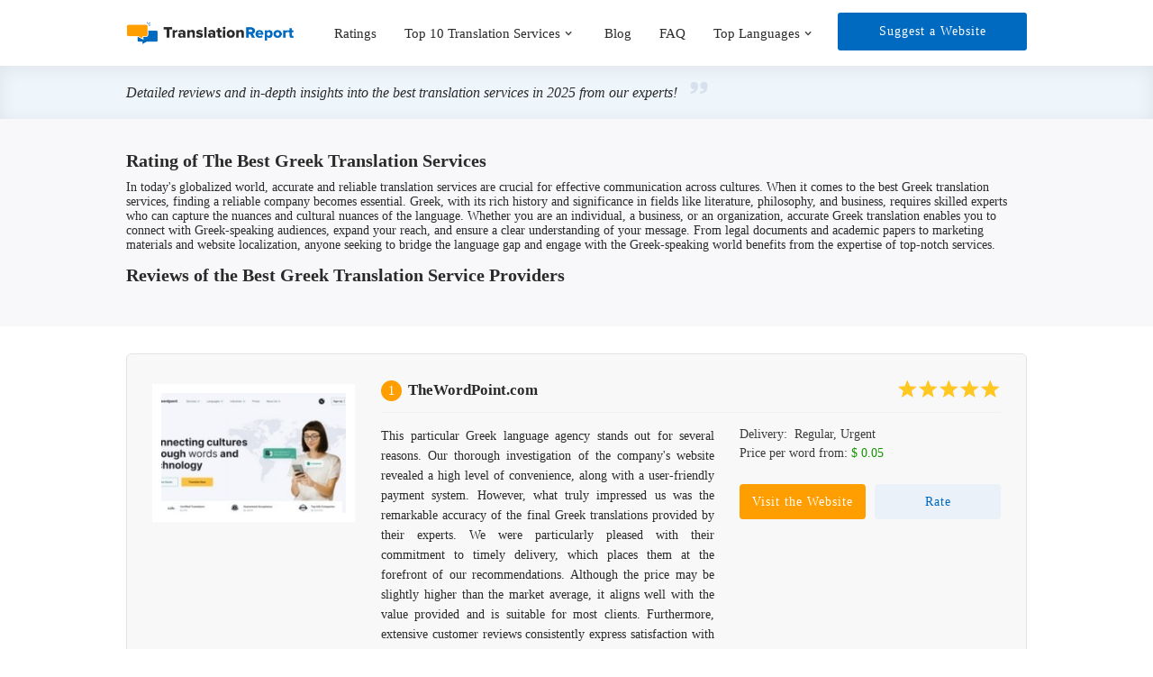

--- FILE ---
content_type: text/html
request_url: https://translationreport.com/greek-translation-services
body_size: 17474
content:
<!DOCTYPE html PUBLIC "-//W3C//DTD XHTML 1.0 Strict//EN" "http://www.w3.org/TR/xhtml1/DTD/xhtml1-strict.dtd"><html xmlns="http://www.w3.org/1999/xhtml"><head><meta content="text/html; charset=utf-8" http-equiv="Content-Type" /><meta content="width=device-width, minimum-scale=1, maximum-scale=1" name="viewport" /><link href="https://translationreport.com/greek-translation-services" rel="canonical" /><meta name="csrf-param" content="authenticity_token" />
<meta name="csrf-token" content="BlSC8wH8kg2/bxaPylE6uea4hifZA5M6lTIbGubZXFSX0Nah9KRtSRPrdBBxCaNoFYoKndnO37tkPTJtZP9EwA==" /><link rel="shortcut icon" href="/favicon.ico" type="image/x-icon">
<link rel="icon" href="/favicon.ico" type="image/x-icon">
<meta name="description" content="Find a list of the best Greek translation services! Get high-quality, professional translations from English to Greek from reliable companies." /><!--Open Graph data--><meta content="Best Greek Translation Services Reviewed 2025" property="og:title" /><meta content="website" property="og:article" /><meta content="https://translationreport.com/greek-translation-services" property="og:url" /><meta content="https://d135z8surl02so.cloudfront.net/assets/logo-61d3c55c8558497db383039f799eb0abf84ad1aed5e6833ce7133ff634c24646.png" property="og:image" /><meta content="Find a list of the best Greek translation services! Get high-quality, professional translations from English to Greek from reliable companies." property="og:description" /><!--end Open Graph data--><title>Best Greek Translation Services Reviewed 2025</title><link rel="alternate" type="application/atom+xml" title="ATOM" href="/rss" /><link rel="alternate" type="application/rss+xml" title="RSS" href="/rss.rss" /><link as="font" crossorigin="anonymous" href="/assets/ProximaNova-Regular.woff" rel="preload" /><style type='text/css'>body, html {
  background-color: #fff;
  font-size: 14px;
  font-family: ProximaNova, ui-sans-serif, serif, sans-serif;
  line-height: 16px;
  font-weight: 400;
  font-style: normal;
  height: 100%
}

* {
  box-sizing: border-box;
  -moz-box-sizing: border-box;
  -webkit-box-sizing: border-box;
  margin: 0;
  padding: 0
}

img {
  border: none
}

h1 {
  font-size: 30px;
  line-height: 34px;
  font-weight: 700
}

h2 {
  font-size: 28px;
  line-height: 32px;
  font-weight: 700
}

.section_wrapper {
  display: table;
  width: 100%;
  text-align: center
}

.section_wrapper .section {
  margin: 0 auto;
  width: 95%;
  max-width: 1000px;
  text-align: left
}

.wrapper {
  width: 100%;
  display: inline-block;
  zoom: 1;
  min-height: 100%;
  padding-bottom: 127px
}

.logo {
  float: left;
  position: relative;
  width: 186px;
  margin: 24px 0 0 0;
  line-height: 0
}

.logo img {
  max-width: 100%;
  height: auto
}

.header {
  width: 100%;
  display: inline-block;
  zoom: 1;
  position: relative
}

.header .section_wrapper {
  margin-bottom: 0
}

.header_top {
  background-color: #fff;
  width: 100%;
  min-height: 73px;
  display: inline-block;
  zoom: 1;
  vertical-align: top
}

.suggest_website {
  float: right
}

.suggest_website a {
  border-radius: 3px;
  border: none;
  color: #fff;
  display: block;
  font-weight: 500;
  text-align: center;
  text-decoration: none;
  position: relative;
  font-size: 14px;
  outline: 0;
  -webkit-appearance: none;
  letter-spacing: 1px;
  height: 42px;
  line-height: 42px;
  color: #fff;
  background-color: #006ac1;
  width: 210px;
  margin-top: 14px
}

.header_bottom {
  display: inline-block;
  zoom: 1;
  box-shadow: inset rgba(0, 0, 0, .07) 0 3px 20px;
  background-color: #eef5fb;
  width: 100%;
  font-size: 0;
  min-height: 59px;
  vertical-align: top
}

.header_bottom .section {
  position: relative
}

.header_nav {
  margin: 23px 0 0 36px;
  float: left;
  position: relative;
  z-index: 10;
  max-width: 568px;
}

.header_nav .btn_menu_mob {
  display: none
}

.header_nav>ul {
  list-style: none
}

.header_nav>ul>li>a, .header_nav>ul>li>span {
  border-radius: 8px
}

.header_nav>ul>li.active>a, .header_nav>ul>li.active>span {
  background: #eef5fb
}

.header_nav>ul li {
  float: left;
  margin-right: 13px;
  position: relative
}

.header_nav>ul li a, .header_nav>ul li span {
  color: #2a2a2a;
  font-size: 15px;
  line-height: 24px;
  padding: 2px 9px;
  text-decoration: none;
  position: relative;
  display: block
}

.header_nav>ul li.drop {
  padding-right: 10px
}

.header_nav>ul li>.drop_nav {
  display: none;
  position: absolute;
  padding-top: 37px;
  left: 50%;
  transform: translate3d(-50%, 0, 0)
}

.header_nav>ul li>.drop_nav ul {
  box-shadow: 0 5px 14px #d4d3d3;
  background-color: #fff;
  min-width: 122px;
  max-width: 220px;
  display: inline-block;
  position: relative
}

.header_nav>ul li>.drop_nav ul li {
  width: 100%;
  overflow: hidden;
  margin-right: 0;
  padding-right: 0
}

.header_nav>ul li>.drop_nav ul li a {
  color: #4a4a4a;
  display: block;
  line-height: 16px;
  padding: 9px 18px;
  white-space: nowrap
}

.header_nav>ul li:last-child {
  margin-right: 0
}

.slogan {
  color: #2a2a2a;
  float: left;
  font-size: 16px;
  line-height: 25px;
  font-style: italic;
  position: relative;
  line-height: 59px
}

.slogan span {
  margin-right: 5px
}

.container {
  display: inline-block;
  zoom: 1;
  width: 100%;
  vertical-align: top
}

.container div.star-rating {
  width: 21px;
  height: 19px;
  display: block;
  float: left;
  width: 21px;
  height: 19px;
  text-indent: -999em;
  overflow: hidden;
  margin: 0 2px 0 2px;
  background: 0 0!important;
  overflow: hidden!important
}

.container div.star-rating a {
  width: 21px;
  height: 100%;
  border: 0;
  display: block
}

.container div .rating-cancel {
  width: 0
}

.container div .rating-cancel a {
  width: 21px;
  height: 100%;
  display: block;
  border: 0
}

.container div .rating-cancel+div.star-rating {
  margin-left: 0!important
}

.like {
  border-radius: 100%;
  float: left;
  width: 52px;
  height: 52px;
  border: 1px solid #ededed
}

.dislike {
  border-radius: 100%;
  float: left;
  width: 52px;
  height: 52px;
  border: 1px solid #ededed
}

.rating_wrapper>input {
  display: none
}

.post_content ul, ul.list {
  margin: 24px 0;
  padding-left: 20px;
  list-style: none
}

.post_content ul li, ul.list li {
  color: #4a4a4a;
  font-size: 14px;
  line-height: 22px;
  position: relative
}

.post {
  overflow: hidden;
  margin-top: 35px;
  float: left;
  width: 61%;
  margin-bottom: 20px
}

.post .post_content>h1, .post .post_content>h2, .post .post_content>h3 {
  color: #3c3a3a;
  line-height: 22px;
  margin-bottom: 10px
}

.post .post_content>h2 {
  font-size: 16px;
  font-weight: 500
}

.post .post_content>h3 {
  font-size: 15px
}

.post .post_content>p {
  color: #2a2a2a;
  font-size: 14px;
  line-height: 22px;
  margin-bottom: 15px
}

.sorting_results {
  border-top: #d8d8d8 1px solid;
  display: inline-block;
  width: 95%;
  max-width: 1000px;
  margin: 14px 0 24px 0;
  text-align: left;
  padding-top: 23px
}

.sorting_results span {
  display: inline-block;
  width: 100%;
  color: #2a2a2a;
  font-size: 14px
}

.sorting_results span strong {
  font-weight: 600;
  margin-right: 5px;
  font-size: 24px
}

.criteria_service {
  position: relative;
  width: 100%;
  background: #f8f8f9;
  border: 1px solid #e3e3e3;
  border-radius: 6px;
  max-width: 1000px;
  margin: 0 auto;
  text-align: left;
  padding: 29px 28px 29px 17px;
  overflow-y: hidden
}

.criteria_block {
  overflow: hidden;
  padding: 0 0 5px;
  margin: 30px 0
}

.criteria_service_photo {
  position: absolute;
  left: 28px;
  top: 29px;
  background: #fff;
  float: left;
  width: 225px;
  margin-right: 28px;
  margin-top: 4px;
  padding: 10px;
  text-align: center;
  overflow: hidden
}

.criteria_service_photo img {
  display: inline-block;
  vertical-align: middle;
  max-width: 100%;
  width: 100%;
  height: auto
}

.criteria_info {
  float: right;
  width: 290px;
  margin: 0 0 0 28px
}

.criteria_info .criteria_info_item {
  overflow: hidden
}

.criteria_info .criteria_delivery {
  color: #3c3a3a;
  font-size: 14px;
  line-height: 18px
}

.criteria_info .criteria_delivery b {
  font-weight: 500;
  margin-left: 4px
}

.criteria_info .criteria_prices {
  color: #3c3a3a;
  float: left;
  font-size: 14px;
  line-height: 18px;
  padding-top: 3px
}

.criteria_info .criteria_prices span {
  color: #159500;
  font-weight: 500
}

.criteria_info .criteria_links {
  overflow: hidden;
  padding: 25px 0 0
}

.criteria_info .criteria_links .button_visit {
  border-radius: 3px;
  border: none;
  color: #fff;
  display: block;
  font-weight: 500;
  text-align: center;
  text-decoration: none;
  position: relative;
  font-size: 14px;
  outline: 0;
  -webkit-appearance: none;
  letter-spacing: 1px;
  height: 39px;
  line-height: 39px;
  background-color: #ff9e00;
  width: 140px;
  float: left;
  border-radius: 4px
}

.criteria_info .criteria_links .button_rate {
  border-radius: 3px;
  border: none;
  color: #fff;
  display: block;
  font-weight: 500;
  text-align: center;
  text-decoration: none;
  position: relative;
  font-size: 14px;
  outline: 0;
  -webkit-appearance: none;
  letter-spacing: 1px;
  height: 39px;
  line-height: 37px;
  color: #fff;
  background-color: #006ac1;
  margin-top: 0;
  width: 140px;
  line-height: 39px;
  float: right;
  background-color: #eaf1f8;
  color: #006ac1;
  border-radius: 4px
}

.criteria_service_content {
  margin-left: 265px
}

.criteria_service_content>p {
  text-align: justify;
  font-size: 14px;
  line-height: 22px;
  color: #2a2a2a;
  overflow: hidden;
  /* text-overflow: ellipsis; */
  /* display: -webkit-box; */
  /* -webkit-box-orient: vertical; */
  /* -webkit-line-clamp: 5; */
  line-height: 22px;
  /* max-height: 110px */
}

.criteria_service_title {
  border-bottom: #f0f0f0 1px solid;
  overflow: hidden;
  width: 100%;
  margin: 0 0 15px 0;
  padding-bottom: 12px
}

.criteria_service_title>a {
  color: #2a2a2a;
  float: left;
  font-size: 17px;
  line-height: 22px;
  font-weight: 600;
  text-decoration: none;
  margin: 0 5px 0 0
}

.criteria_service_title .criteria_service_counter {
  float: left;
  display: block;
  width: 23px;
  height: 23px;
  background: #ff9e00;
  border-radius: 50%;
  text-align: center;
  line-height: 23px;
  color: #fff;
  font-weight: 500;
  margin-right: 7px
}

.criteria_service_title .criteria_service_rating {
  float: right;
  margin: 0 0 0 21px
}

.criteria_service_title .criteria_service_rating .rating_wrapper {
  float: left
}

.criteria_service_title .criteria_service_rating .rating_wrapper div.star-rating {
  width: 21px;
  height: 19px;
  margin: 0 1px 0 1px
}

.criteria_service_title .criteria_service_rating .rating_wrapper div.star-rating a {
  width: 21px
}

.review_details_tabs .post {
  width: 100%;
  float: none
}

.review_details {
  overflow: hidden;
  position: relative;
  z-index: 1;
  margin-top: 1px;
  margin-bottom: 6px;
  padding: 13px 30px;
  border: 1px solid #f4f4f4;
  border-radius: 4px;
  background: #fbfbfc;
  line-height: 32px;
  height: 64px
}

.review_details .review_details_item {
  overflow: hidden;
  float: left;
  width: 29%;
  line-height: 36px
}

.review_details .review_details_item:last-child {
  width: 45%
}

.review_details .review_details_item a {
  color: #25a6f4;
  font-size: 14px;
  text-decoration: none;
  font-weight: 500;
  display: block;
  white-space: nowrap;
  overflow: hidden;
  text-overflow: ellipsis;
  max-width: 95%
}

.review_details .review_details_item b>a {
  display: inline-block;
  max-width: 88%;
  line-height: 20px;
  position: relative;
  top: 6px;
  margin-left: 2px
}

.review_details .review_details_item span {
  color: #2a2a2a;
  font-size: 15px;
  font-weight: 500
}

.review_details .review_details_item span b {
  color: #3c3a3a;
  font-weight: 500
}

.review_details .review_details_item span b>a {
  color: #3c3a3a;
  font-weight: 500
}

.sidebar_top {
  margin: 30px 0;
  border: 1px solid #f4f4f4;
  border-radius: 4px;
  background: #fbfbfc;
  padding: 23px 19px
}

.sidebar_top_info_right {
  float: right;
  width: 35%;
  margin-left: 2%
}

.sidebar_top_info_right .site_rate {
  margin-top: 0;
  padding-bottom: 15px;
  margin-bottom: 30px;
  border-bottom: 1px solid #eeeef0
}

.sidebar_top_info_right .site_rate a {
  float: left;
  margin-left: 0;
  color: #25a6f4
}

.sidebar_top_info_right .site_rate .rating_wrapper {
  float: right
}

.sidebar_top_info_right .general_rating_content .general_rating_line {
  font-size: 20px;
  text-transform: uppercase;
  color: #2a2a2a;
  font-weight: 600
}

.sidebar_top_info_right .general_rating_content .general_rating_line:last-child {
  font-size: 14px;
  margin-top: 10px
}

.review_details_nav {
  width: 100%;
  overflow: hidden;
  margin: 2px 0 19px 0;
  border: 1px solid #e2e9ee;
  border-radius: 4px
}

.review_details_nav ul {
  list-style: none;
  position: relative
}

.review_details_nav ul .ui-state-default {
  float: left;
  width: 33.3333%;
  height: 50px;
  position: relative;
  outline: 0;
  border-left: 1px solid #e2e9ee;
  margin: 0
}

.review_details_nav ul .ui-state-default:first-child {
  margin-left: 0;
  border-left: none
}

.review_details_nav ul .ui-state-default:last-child {
  margin-right: 0
}

.review_details_nav ul .ui-state-default a {
  text-decoration: none;
  color: #2a2a2a
}

.review_details_nav ul .ui-state-default a span {
  display: block;
  font-size: 14px;
  font-weight: 500;
  line-height: 50px;
  text-align: center;
  width: 100%
}

.review_details_nav ul .ui-state-default a i {
  text-align: center;
  color: #fff;
  background: #006ac1;
  display: inline-block;
  width: 18px;
  height: 18px;
  line-height: 19px;
  margin-left: 6px;
  border-radius: 50%;
  font-size: 9px;
  font-style: normal;
  position: relative;
  top: -1px
}

.review_details_nav ul .ui-state-default.ui-state-active {
  background-color: #eef5fb
}

.review_details_nav ul .ui-state-default.ui-state-active a {
  color: #3c3a3a
}

.service_rating {
  float: left;
  width: 25%;
  margin-left: 3%
}

.service_rating .service_rating_item {
  float: left;
  width: 28px;
  text-align: center
}

.service_rating .service_rating_item:first-child {
  margin-left: 13px;
  margin-right: 42px
}

.service_rating .service_rating_item:last-child {
  margin-right: 0;
  margin-left: 20px;
  width: 89px
}

.service_rating .service_rating_item:last-child span {
  margin-left: 0
}

.service_rating .service_rating_item p {
  color: #3c3a3a;
  font-size: 14px;
  line-height: 18px
}

.service_rating .service_rating_item .rating_line {
  border-radius: 4px;
  background-color: #fff;
  overflow: hidden;
  width: 28px;
  height: 156px;
  position: relative;
  border: 1px solid #ededed;
  margin: 12px auto 0
}

.service_rating .service_rating_item .rating_line .rating_line_progress {
  background-color: #006ac1;
  display: block;
  width: 100%;
  position: absolute;
  bottom: 0;
  left: 0
}

.service_rating .service_rating_item span {
  color: #3c3a3a;
  display: block;
  font-size: 14px;
  margin: 10px 0 0 -6px;
  width: auto;
  font-weight: 500;
  white-space: nowrap
}

.site_screen_links_wrapper {
  float: left;
  width: 35%
}

.general_rating_links {
  overflow: hidden;
  margin-top: 20px;
  position: relative;
  z-index: 5
}

.general_rating_links .button_review {
  border-radius: 3px;
  border: none;
  color: #fff;
  display: block;
  font-weight: 500;
  text-align: center;
  text-decoration: none;
  position: relative;
  font-size: 14px;
  outline: 0;
  -webkit-appearance: none;
  letter-spacing: 1px;
  height: 38px;
  line-height: 38px;
  color: #006ac1;
  background-color: #eef5fb;
  float: left;
  width: 48%;
  font-size: 13px
}

.general_rating_links .button_visit {
  border-radius: 3px;
  border: none;
  color: #fff;
  display: block;
  font-weight: 500;
  text-align: center;
  text-decoration: none;
  position: relative;
  font-size: 14px;
  outline: 0;
  -webkit-appearance: none;
  letter-spacing: 1px;
  height: 38px;
  line-height: 38px;
  background-color: #ff9e00;
  float: right;
  width: 48%;
  font-size: 13px
}

.site_screen {
  overflow: hidden;
  position: relative;
  height: 154px;
  z-index: 5;
  line-height: 0;
  text-align: center;
  border-radius: 4px;
  overflow: hidden;
  border: 1px solid #f3f2f2
}

.site_screen img {
  width: 100%;
  height: auto
}

.general_rating_section {
  display: inline-block;
  vertical-align: top;
  width: 100%;
  padding-top: 31px;
  margin-top: 10px
}

.general_rating_section .dislike, .general_rating_section .like {
  background-color: #fff;
  margin-right: 20px
}

.general_rating_content {
  display: inline-block;
  vertical-align: top;
  width: 100%;
  position: relative;
  z-index: 5
}

.general_rating_content .general_rating_line {
  overflow: hidden;
  font-size: 15px;
  font-weight: 400;
  line-height: 20px;
  margin-bottom: 4px
}

.general_rating_content .general_rating_line span {
  color: #3c3a3a;
  float: left;
  margin-right: 6px
}

.general_rating_content .general_rating_line p {
  color: #3c3a3a;
  float: left
}

.general_rating_content .general_rating_line:nth-child(2) p {
  color: #4ca85e
}

.button_rate {
  border-radius: 3px;
  border: none;
  color: #fff;
  display: block;
  font-weight: 500;
  text-align: center;
  text-decoration: none;
  position: relative;
  font-size: 14px;
  outline: 0;
  -webkit-appearance: none;
  letter-spacing: 1px;
  height: 39px;
  line-height: 37px;
  color: #fff;
  background-color: #006ac1;
  float: right;
  width: 55%;
  margin-top: 5px
}

.detailed_title {
  display: inline-block;
  vertical-align: top;
  width: 100%;
  padding: 30px 0 12px
}

.detailed_title h1 {
  color: #2a2a2a;
  font-size: 17px;
  line-height: 27px;
  font-weight: 600;
  text-align: left
}

.site_rate {
  overflow: hidden;
  margin-top: 10px
}

.site_rate .rating_wrapper div.star-rating {
  width: 21px;
  height: 19px;
  margin: 0 2px 0 2px
}

.site_rate .rating_wrapper div.star-rating a {
  width: 21px
}

.site_rate>a {
  color: #2c7eb0;
  font-size: 14px;
  font-weight: 400;
  text-decoration: none
}

.review_details_tabs {
  display: block;
  max-width: 100%
}

.review_details_tabs .post_content>p {
  font-size: 14px;
  line-height: 18px;
  margin-bottom: 20px
}

.review_details_tabs .post_content>h2 {
  font-weight: 500;
  line-height: 18px;
  margin-bottom: 10px
}

@media (max-width:1010px) {
  .suggest_website {
    margin-right: 55px
  }
  .header_top {
    box-shadow: 0 0 12px #000
  }
  .header+.container {
    overflow: hidden
  }
  .header_nav>ul li a, .header_nav>ul li span {
    border-radius: 0!important
  }
  .criteria_service {
    padding: 21px 22px
  }
  .criteria_service_content {
    margin-left: 0
  }
  .criteria_service_photo, .criteria_service_title .criteria_service_counter {
    margin-top: 0;
    position: static;
    float: left
  }
  .criteria_service_title .criteria_service_counter {
    float: none;
    display: inline-block
  }
  .criteria_service_title .criteria_service_rating {
    margin-top: 0
  }
  .header_nav {
    position: absolute;
    right: 2.5%;
    top: 4px
  }
  .header_nav .btn_menu_mob {
    display: block;
    width: 28px;
    height: 14px;
  }
  .header_nav>ul {
    overflow-y: auto;
    position: fixed;
    visibility: hidden;
    opacity: 0;
    height: 100%;
    width: 280px;
    background: #fafafa;
    right: 0;
    top: 0;
    padding-top: 56px;
  }
  .header_nav>ul li {
    display: block;
    float: none;
    padding: 0!important;
    margin: 0
  }
  .header_nav>ul li a, .header_nav>ul li span {
    font-size: 15px;
    color: #2a2a2a;
    padding: 10px 28px;
    display: block
  }
  .header_nav>ul li .drop_nav {
    display: block;
    position: relative;
    padding-top: 0;
    right: auto;
    left: 0
  }
  .header_nav>ul li .drop_nav ul {
    padding: 0;
    box-shadow: none;
    background: inherit;
    width: 100%;
    max-width: none;
    min-width: auto
  }
  .header_nav>ul li .drop_nav ul li {
    padding: 0;
    margin: 0;
    display: block
  }
  .header_nav>ul li .drop_nav ul li a {
    padding: 8px 10px 8px 50px;
    display: block
  }
  .header_nav>ul li .drop_nav ul li:last-child {
    padding-bottom: 0
  }
  .active {
    overflow: hidden
  }
  .sorting_results {
    display: none
  }
  .criteria_service_photo {
    width: 252px;
    height: 156px
  }
  .criteria_service_content {
    overflow: unset
  }
  .criteria_service_content .criteria_service_title {
    overflow: unset;
    border-bottom: none;
    position: relative
  }
  .criteria_service_content .criteria_service_title a {
    float: none
  }
  .criteria_service_content .criteria_info {
    float: left;
    width: auto;
    margin: 9px 0 10px
  }
  .criteria_service_content .criteria_info .criteria_links {
    padding: 20px 0 0
  }
  .criteria_service_content .criteria_info .criteria_links .button_visit {
    margin-right: 10px
  }
  .criteria_service_content>p {
    padding-top: 15px;
    margin-top: 144px;
    border-top: 1px solid #f0f0f0
  }
  .post {
    overflow: hidden;
    margin-top: 35px;
    float: none;
    width: 100%
  }
  .review_details {
    padding: 13px 20px
  }
  .review_details .review_details_item {
    width: 28%;
    text-align: center
  }
  .review_details .review_details_item:last-child {
    width: 43%
  }
  .sidebar_top {
    padding: 11px 9px
  }
  .service_rating {
    float: left;
    width: 62%;
    margin-left: 3%
  }
  .sidebar_top_info_right {
    float: right;
    width: 100%;
    margin-left: 0;
    margin-top: 21px
  }
  .site_screen {
    height: 112px
  }
  .review_details_nav ul .ui-state-default a i {
    top: -6px
  }
  .review_details_tabs .contact_form .contact_form_content .field_item {
    margin-bottom: 17px
  }
}

@media (max-width:1010px) and (min-width:767px) {
  .service_rating {
    margin-top: 61px
  }
  .service_rating .service_rating_item {
    margin: 0!important;
    width: 100%!important;
    position: relative;
    height: 46px
  }
  .service_rating .service_rating_item p {
    position: absolute;
    right: 0
  }
  .service_rating .service_rating_item span {
    position: absolute;
    left: 0;
    margin: 0
  }
  .service_rating .service_rating_item .rating_line {
    width: 10px;
    top: -110px;
    height: 235px;
    margin: 0;
    position: absolute;
    left: 55%;
    transform: rotate(90deg)
  }
  .sidebar_top {
    position: relative
  }
  .sidebar_top .site_rate {
    position: absolute;
    top: 10px;
    width: 60%;
    right: 10px
  }
  .sidebar_top .sidebar_top_info_right {
    margin-top: 0;
    padding-top: 21px;
    border-top: #f2f2f2 1px solid
  }
  .sidebar_top .general_rating_content {
    float: left;
    width: auto
  }
  .sidebar_top .general_rating_section {
    float: right;
    width: 64%;
    padding: 0;
    margin: 0;
    border: 0
  }
}

@media (max-width:767px) {
  .logo {
    width: 148px
  }
  .header_nav>ul {
    width: 270px
  }
  .suggest_website {
    margin-right: 0
  }
  .suggest_website a {
    width: 143px;
    font-size: 12px;
    height: 36px;
    margin-top: 16px;
    line-height: 36px
  }
  .slogan {
    position: relative;
    padding-top: 9px;
    width: 80%;
    float: left
  }
  .slogan span {
    line-height: 20px;
    display: block;
    max-width: 90%;
    font-size: 14px
  }
  .header_top {
    box-shadow: 0 0 12px #c7c7c7;
    position: relative
  }
  .header_nav {
    right: 0;
    top: 73px;
    background: #fff;
    margin: 0;
    width: 70px;
    height: 59px;
    padding: 22px;
    box-shadow: 2px 3px 6px rgba(214, 214, 214, .48), inset 0 2px 5px rgba(214, 214, 214, .48)
  }
  .header_nav>ul li>.drop_nav {
    transform: none
  }
  .review_details .review_details_item span b a {
    width: auto;
    display: inline;
    top: 0
  }
  .sorting_results {
    display: none
  }
  .sorting_results+.items_container {
    margin-top: 15px
  }
  .criteria_block {
    margin: 14px 0
  }
  .criteria_service {
    width: 94%;
    padding: 20px 10px
  }
  .criteria_service .criteria_service_photo {
    width: 100%;
    margin-top: 14px;
    margin-bottom: 20px;
    margin-right: 0
  }
  .criteria_service .criteria_service_title {
    margin: 0;
    display: inline-block;
    vertical-align: top;
    width: 100%;
    padding-bottom: 0
  }
  .criteria_service .criteria_service_title .criteria_service_rating {
    position: absolute;
    bottom: -24px;
    right: 0;
    display: block
  }
  .criteria_service .criteria_info {
    width: 100%
  }
  .criteria_service .criteria_info .criteria_prices {
    padding-top: 14px
  }
  .criteria_service .criteria_info .criteria_prices span {
    margin-left: 4px
  }
  .criteria_service .criteria_info .criteria_links {
    display: flex;
    justify-content: space-between;
    padding: 13px 0 0
  }
  .criteria_service .criteria_info .criteria_links .button {
    width: 48% !important;
  }
  .criteria_service .criteria_info .criteria_links .button_visit {
    margin-right: 0;
  }
  .criteria_service .criteria_service_content>p {
    padding-top: 13px;
    margin-top: 129px;
    /* max-height: 123px; */
    border-top: 1px solid #f0f0f0
  }
  .review_details {
    padding: 20px;
    height: auto
  }
  .review_details .review_details_item {
    width: 100%!important;
    text-align: left
  }
  .review_details .review_details_item a, .review_details .review_details_item p {
    width: 100%!important;
    float: none
  }
  .review_details .review_details_item a {
    margin-top: 9px;
    height: 38px!important;
    line-height: 38px!important
  }
  .review_details .review_details_item span a {
    margin-top: 0
  }
  .sidebar_top {
    padding: 65px 15px 19px;
    position: relative
  }
  .sidebar_top .site_screen_links_wrapper {
    float: none;
    width: 100%
  }
  .sidebar_top .site_screen {
    height: 130px
  }
  .service_rating {
    float: none;
    width: 100%;
    margin-left: 0;
    margin-top: 18px;
    padding-top: 15px;
    border-top: 1px solid #eeeef0
  }
  .service_rating .service_rating_item {
    float: left;
    width: 54px;
    text-align: center
  }
  .review_details {
    padding: 7px 20px 20px
  }
}
</style><script type='text/javascript'>!function(i,o){function a(e){return"function"==typeof e}function n(){if(!m){m=!0;try{o.dispatchEvent(new Event(d))}catch(e){i.jQuery&&jQuery.Event&&$(o).trigger(new jQuery.Event(d))}i.activeReady=!0}}function r(e){return"body"==e?o.body:i}function t(){for(var e=0,t=s.length;e<t;e++)r(s[e][0]).removeEventListener(s[e][1],c)}function u(){for(var e=0,t=s.length;e<t;e++)r(s[e][0]).addEventListener(s[e][1],c,_);setTimeout(n,f)}function c(){o.cookie=l+";path=/;max-age:31536000;samesite",a(t)&&t(),n()}function e(){if(-1!==o.cookie.indexOf(l))return setTimeout(n,10);o.addEventListener("DOMContentLoaded",u)}var d,f,l,s,_,v;d=i.__activeEventName||"Activity",f=i.__activeTimeout||1e4,l=i.__activeMark||"_real_track=true",s=[["body","mousemove"],["body","scroll"],["body","keydown"],["body","click"],["body","touchstart"],["window","blur"],["window","focus"]],_={passive:!0},(v=/^\?(\d+)$/.exec(location.search))&&(f=parseInt(v[1],10));var m=i.activeReady=!1;i.activeOn=function(e,t){function n(){if(a(e))return a(i.requestIdleCallback)&&t?requestIdleCallback(e):t?setTimeout(e,50):a(i.requestAnimationFrame)?requestAnimationFrame(e):void e()}function r(){o.removeEventListener(d,r),n()}if("boolean"!=typeof t&&(t=!1),m)return n();o.addEventListener(d,r,_)},i.activeOn.untrack=function(){o.cookie=l+";path=/;expires=Thu, 01 Jan 1970 00:00:00 GMT"},i.activeOn.$$mock=function(e){t(),activeOn.untrack(),i.activeReady=!1,f=i.__activeTimeout||f,m=!1,u(),a(e)&&e()},e()}(window,document),function(r,o){function i(e){return"function"==typeof e}function a(e){return"string"==typeof e&&0<e.length}function u(n){return function(){var e,t=__required[n];if(t&&!t.loaded&&(t.loaded=!0,Array.isArray(t.callbacks)))for(;e=t.callbacks.shift();)i(e)&&e.call(r,t)}}function c(e,t,n){i(e[t])&&e[t]("load",n)}function d(e,t){var n,r=__required[e];r.loaded||(i(n=t.onload)&&r.callbacks.push(n),t.onload=n=u(e),c(t,"addEventListener",n),c(t,"attachEvent",n))}function f(e,t){var n=__required[e];if(n)return n.loaded?setTimeout(t,1):i(t)&&n.callbacks.push(t),n}function l(){return Math.random().toString(36).slice(2,12)}function s(e){return"source_"+e.replace(/[^a-z0-9_\-]+/gi,"_")}r.__required||(r.__required={}),r.miniRequire||(r.miniRequire=function(e,t,n){e||(e=l());var r=s(e);if(__required[r]||(__required[r]={loaded:!1,callbacks:[],started:!1}),!a(t))return f(r,n);if(__required[r].started)return f(r,n);__required[r].started=!0;var i=o.createElement("script");return i.id=r,i.async=!0,i.defer=!0,i.src=t,d(r,__required[r].node=i),f(r,n),(o.body||o.head).appendChild(i),__required[r]}),r.miniPreload||(r.miniPreload=function(e,t){"string"==typeof e&&(e={src:e}),e.key||(e.key=l()),t||(t=e.callback);var n=s(e.key);if(__required[n]||(__required[n]={loaded:!1,callbacks:[],started:!1}),!a(e.src))return f(n,t);if(__required[n].started)return f(n,t);__required[n].started=!0;var r=o.createElement("link");r.id=n,r.rel="preload",r.href=e.src,r.as=e.as||"style",d(n,__required[n].node=r),f(n,t),o.head.appendChild(r)})}(window,document),function(l){l.waitFor=function(c,d,f){return function(e,t){function n(e){return"function"==typeof e}function r(){o!==undefined&&(clearInterval(o),o=undefined),a!==undefined&&(clearTimeout(a),a=undefined)}function i(){u||"undefined"==typeof l[c]||n(d)&&!d.call(l[c])||(r(),u=!0,n(e)&&e.call(l[c],l[c]))}var o,a,u=!1;a=setTimeout(function(){var e;if(!u){if(r(),e="not loaded component ["+c+"] in "+waitFor.timeout,n(t))return t.call(this,e);console.warn(e)}},waitFor.timeout),o=setInterval(i,f||waitFor.tick),i()}},l.waitFor.timeout=waitFor.timeout||3e4,l.waitFor.tick=waitFor.tick||100}(window);</script><!-- Global site tag (gtag.js) - Google Analytics -->
<script defer src="https://www.googletagmanager.com/gtag/js?id=UA-111271803-1"></script>
<script>
  window.dataLayer = window.dataLayer || [];
  function gtag(){dataLayer.push(arguments);}
  gtag('js', new Date());

  gtag('config', 'UA-111271803-1');
</script>
<script> (function(ss,ex){ window.ldfdr=window.ldfdr||function(){(ldfdr._q=ldfdr._q||[]).push([].slice.call(arguments));}; (function(d,s){ fs=d.getElementsByTagName(s)[0]; function ce(src){ var cs=d.createElement(s); cs.src=src; setTimeout(function(){fs.parentNode.insertBefore(cs,fs)},1); }; ce('https://sc.lfeeder.com/lftracker_v1_'+ss+(ex?'_'+ex:'')+'.js'); })(document,'script'); })('lAxoEaKdjG08OYGd'); </script>
<!-- Google tag (gtag.js) -->
<script async src="https://www.googletagmanager.com/gtag/js?id=G-XNKQNL8Z3L"></script>
<script>
  window.dataLayer = window.dataLayer || [];
  function gtag(){dataLayer.push(arguments);}
  gtag('js', new Date());

  gtag('config', 'G-XNKQNL8Z3L');
</script><!-- Yeps {literal} --><script>if (typeof(activeOn) !== 'function') {
  window.activeOn = function(callback) {
    document.addEventListener('DOMContentLoaded', callback);
  }
}
activeOn(function() {
  (function (y, e, p) {
    e.YepsID = 'uHr3JeCNJT22MsCrc';
    var s = y.createElement('script');
    e[p] = e[p] || function() {
      (e[p].q = e[p].q || []).push(arguments);
    };
    s.async = true;
    s.src = 'https://widget.yeps.io/yeps.js';
    if (y.head) y.head.appendChild(s);
  })(document, window, 'Yeps');
});</script><!-- /Yeps {/literal} --></head><body><div id="fb-root"></div><div class="cookie_policy-overlay" style="display: none;"><div class="cookie_policy-pane"><p>This website uses cookies for personalization, website traffic analysis, 3rd party tracking. Allow all cookies to ensure you get the best user experience. Learn more about our <a href="https://translationreport.com/terms-and-conditions">Cookies Policy</a></p>
<button class="button cookie_policy-button">I agree</button></div></div><script>activeOn(function() {
  miniRequire('cookie_policy_bundle', "https://d135z8surl02so.cloudfront.net/assets/cookie_policy-5fb18e76c5e8f8f1c3408b14a3698db099deddb0b9283599a77197b7841ce8b1.js", function() {
    new CookiePolicy({
      root: '.cookie_policy-overlay',
      button: '.cookie_policy-button',
      path: "/whoami.json"
    });
  });
});</script><div class="wrapper"><div class="header"><div class="section_wrapper header_top"><div class="section"><div class="logo"><a href="/"><img alt="TranslationReport.com logo" width="186" height="25" loading="lazy" src="https://d135z8surl02so.cloudfront.net/assets/logo-61d3c55c8558497db383039f799eb0abf84ad1aed5e6833ce7133ff634c24646.png" /></a></div><div class="header_nav"><div class="btn_menu_mob"></div><ul><li><span>Ratings</span><div class="drop_nav"><ul><li><a href="/ratings/best-translation-services-overall-rating">Translation Services Rating</a></li><li><a href="/ratings/business-translation-services-ratings">Business Translation Rating</a></li><li><a href="/ratings/human-translation-ratings">Human Translation Rating</a></li><li><a href="/ratings/localization-services-ratings">Localization Services Rating</a></li><li><a href="/ratings/certifed-translation-services-ratings">Certified Translation</a></li><li><a href="/ratings/desktop-publishing-services-ratings">DTP Service Providers Rating</a></li><li><a href="/ratings/best-translation-prices-ratings">Best Translation Prices Rating</a></li><li><a href="/ratings/transcription-services-ratings">Transcription Services Rating</a></li><li><a href="/ratings/machine-translation-post-editing-services-ratings">MTPE Providers Rating</a></li></ul></div></li><li class="drop wide_drop"><a href="/top-10-translation-services">Top 10 Translation Services</a><div class="drop_nav"><ul><li><a href="/game-localization-services">Game Localization Services</a></li><li><a href="/healthcare-translation-services">Healthcare Translation</a></li><li><a href="/immigration-translation-services">Immigration Translation</a></li><li><a href="/legal-translation-services">Legal Translation Services</a></li><li><a href="/marketing-translation-services">Marketing Translation</a></li><li><a href="/medical-translation-services">Medical Translation</a></li><li><a href="/patent-translation-services">Patent Translation</a></li><li><a href="/sds-translation-services">SDS Translation</a></li><li><a href="/software-localization-services">Software Localization</a></li><li><a href="/technical-translation-services">Technical Translation</a></li><li><a href="/transcription-services">Transcription Services</a></li><li><a href="/uscis-translation-services">USCIS Translation Services</a></li><li><a href="/website-localization-services">Website Localization</a></li><li><a href="/multimedia-localization-services">Multimedia Localization</a></li><li><a href="/video-translation-services">Video Translation</a></li><li><a href="/elearning-translation-services">eLearning Translations</a></li><li><a href="/hr-documents-translation-services">HR Document Translation</a></li><li><a href="/finance-and-banking-translation-services">Finance &amp; Banking Translation</a></li></ul></div></li><li><a href="/blog">Blog</a></li><li><a href="/faq">FAQ</a></li><li class="drop thin_drop"><a href="#">Top Languages</a><div class="drop_nav"><ul><li><a href="/spanish-translation-services">Spanish</a></li><li><a href="/french-translation-services">French</a></li><li><a href="/portuguese-translation-services">Portuguese</a></li><li><a href="/chinese-translation-services">Chinese</a></li><li><a href="/german-translation-services">German</a></li><li><a href="/italian-translation-services">Italian</a></li><li><a href="/arabic-translation-services">Arabic</a></li><li><a href="/korean-translation-services">Korean</a></li><li><a href="/japanese-translation-services">Japanese</a></li><li><a href="/dutch-translation-services">Dutch</a></li><li><a href="/vietnamese-translation-services">Vietnamese</a></li><li><a href="/hebrew-translation-services">Hebrew</a></li><li><a href="/polish-translation-services">Polish</a></li><li><a href="/latin-translation-service">Latin</a></li><li><a href="/indonesian-translation-services">Indonesian</a></li><li><a href="/czech-translation-services">Czech</a></li><li><a href="/ukrainian-translation-services">Ukrainian</a></li><li><a href="/greek-translation-services">Greek</a></li><li><a href="/swedish-translation-services">Swedish</a></li><li><a href="/norwegian-translation-services">Norwegian</a></li><li><a href="/finnish-translation-services">Finnish</a></li><li><a href="/turkish-translation-services">Turkish</a></li><li><a href="/urdu-translation-services">Urdu</a></li><li><a href="/burmese-translation-services">Burmese</a></li></ul></div></li></ul><div class="header_nav_close"><span></span><span></span></div></div><div class="suggest_website"><a href="/new-suggest">Suggest a Website</a></div></div></div><div class="section_wrapper header_bottom"><div class="section"><div class="slogan"><span>Detailed reviews and in-depth insights into the best translation services in 2025 from our experts!</span></div></div></div></div><div class="container"><div class="top10_page"><div class="section_wrapper text_section"><div class="section"><div class="section_content"><h1>Rating of The Best Greek Translation Services</h1>

<p>In today's globalized world, accurate and reliable translation services are crucial for effective communication across cultures. When it comes to the best Greek translation services, finding a reliable company becomes essential. Greek, with its rich history and significance in fields like literature, philosophy, and business, requires skilled experts who can capture the nuances and cultural nuances of the language. Whether you are an individual, a business, or an organization, accurate Greek translation enables you to connect with Greek-speaking audiences, expand your reach, and ensure a clear understanding of your message. From legal documents and academic papers to marketing materials and website localization, anyone seeking to bridge the language gap and engage with the Greek-speaking world benefits from the expertise of top-notch services.</p>

<h2>Reviews of the Best Greek Translation Service Providers</h2>
</div></div></div><div class="section_wrapper"><div class="services_full_content"><div class="items_container"><div class="criteria_block"><div class="criteria_service"><div class="criteria_service_content"><div class="criteria_service_title"><span class="criteria_service_counter">1</span><a href="/ratings/thewordpoint">TheWordPoint.com</a><div class="criteria_service_photo"><a href="/ratings/thewordpoint"><img loading="lazy" alt="TheWordPoint.com screenshot" width="228" height="148" src="https://d135z8surl02so.cloudfront.net/uploads/screenshot/265/small_thewordpoint-screen.jpg" /></a></div><div class="criteria_service_rating"><div class="rating_wrapper"><span class="star-rating-control"><div class="rating star-rating star-rating-readonly star-rating-applied star-rating-on" role="text"><a href=""></a></div><div class="rating star-rating star-rating-readonly star-rating-applied star-rating-on" role="text"><a href=""></a></div><div class="rating star-rating star-rating-readonly star-rating-applied star-rating-on" role="text"><a href=""></a></div><div class="rating star-rating star-rating-readonly star-rating-applied star-rating-on" role="text"><a href=""></a></div><div class="rating star-rating star-rating-readonly star-rating-applied star-rating-on" role="text"><a href=""></a></div></span></div></div></div><div class="criteria_info"><div class="criteria_info_item"><div class="criteria_delivery">Delivery: <b>Regular, Urgent</b></div></div><div class="criteria_info_item"><div class="criteria_prices"><p>Price per word from: <span>$ 0.05</span> </p></div></div><div class="criteria_links"><a class="button button_visit" rel="nofollow" target="_blank" href="https://thewordpoint.com/">Visit the Website</a><a class="button button_rate" href="/ratings/thewordpoint/reviews/new">Rate</a></div></div><p>This particular Greek language agency stands out for several reasons. Our thorough investigation of the company's website revealed a high level of convenience, along with a user-friendly payment system. However, what truly impressed us was the remarkable accuracy of the final Greek translations provided by their experts. We were particularly pleased with their commitment to timely delivery, which places them at the forefront of our recommendations. Although the price may be slightly higher than the market average, it aligns well with the value provided and is suitable for most clients. Furthermore, extensive customer reviews consistently express satisfaction with the service. A notable advantage is the availability of an instant free quote and highly responsive customer support.
<br />Pros:
<br />Exceptional accuracy
<br />Timely delivery
<br />User-friendly experience
<br />Satisfied customers
<br />Responsive customer support
<br />Con:
<br />Slightly higher price</p></div></div></div><div class="criteria_block"><div class="criteria_service"><div class="criteria_service_content"><div class="criteria_service_title"><span class="criteria_service_counter">2</span><a href="/ratings/geniustranslation">GeniusTranslation.com</a><div class="criteria_service_photo"><a href="/ratings/geniustranslation"><img loading="lazy" alt="GeniusTranslation.com screenshot" width="228" height="148" src="https://d135z8surl02so.cloudfront.net/uploads/screenshot/405/small_genius.jpg" /></a></div><div class="criteria_service_rating"><div class="rating_wrapper"><span class="star-rating-control"><div class="rating star-rating star-rating-readonly star-rating-applied star-rating-on" role="text"><a href=""></a></div><div class="rating star-rating star-rating-readonly star-rating-applied star-rating-on" role="text"><a href=""></a></div><div class="rating star-rating star-rating-readonly star-rating-applied star-rating-on" role="text"><a href=""></a></div><div class="rating star-rating star-rating-readonly star-rating-applied star-rating-on" role="text"><a href=""></a></div><div class="rating star-rating star-rating-readonly star-rating-applied" role="text"><a href=""></a></div></span></div></div></div><div class="criteria_info"><div class="criteria_info_item"><div class="criteria_delivery">Delivery: <b>Regular, Urgent</b></div></div><div class="criteria_info_item"><div class="criteria_prices"><p>Price per word from: <span>$ 0.09</span> </p></div></div><div class="criteria_links"><a class="button button_visit" rel="nofollow" target="_blank" href="https://geniustranslation.com/">Visit the Website</a><a class="button button_rate" href="/ratings/geniustranslation/reviews/new">Rate</a></div></div><p>When it comes to Greek translation services, GeniusTranslation stands out as an exceptional choice. Their commitment to delivering high-quality translations sets them apart. What makes their process unique is that once the best Greek translator completes the work, it undergoes an additional round of proofreading and editing by another expert. This double-checking ensures impeccable accuracy and precision. Surprisingly, clients receive the expertise of two specialists for the price of one, making their service both impressive and cost-effective. GeniusTranslation caters to various sectors and offers affordable language assistance, including transcription, subtitles, and proofreading. Our experience with them has been outstanding, and we wholeheartedly recommend this experienced agency to our visitors.
<br />Pros:
<br />Excellent quality
<br />Good prices
<br />Steady communication
<br />Cons:
<br />New company</p></div></div></div><div class="criteria_block"><div class="criteria_service"><div class="criteria_service_content"><div class="criteria_service_title"><span class="criteria_service_counter">3</span><a href="/ratings/marstranslation">MarsTranslation.com</a><div class="criteria_service_photo"><a href="/ratings/marstranslation"><img loading="lazy" alt="MarsTranslation.com screenshot" width="228" height="148" src="https://d135z8surl02so.cloudfront.net/uploads/screenshot/229/small_marstranslations_review_screen.png" /></a></div><div class="criteria_service_rating"><div class="rating_wrapper"><span class="star-rating-control"><div class="rating star-rating star-rating-readonly star-rating-applied star-rating-on" role="text"><a href=""></a></div><div class="rating star-rating star-rating-readonly star-rating-applied star-rating-on" role="text"><a href=""></a></div><div class="rating star-rating star-rating-readonly star-rating-applied" role="text"><a href=""></a></div><div class="rating star-rating star-rating-readonly star-rating-applied" role="text"><a href=""></a></div><div class="rating star-rating star-rating-readonly star-rating-applied" role="text"><a href=""></a></div></span></div></div></div><div class="criteria_info"><div class="criteria_info_item"><div class="criteria_delivery">Delivery: <b>Regular</b></div></div><div class="criteria_info_item"><div class="criteria_prices"><p>Price per word from: <span>$ 0.035</span> </p></div></div><div class="criteria_links"><a class="button button_visit" rel="nofollow" target="_blank" href="https://www.marstranslation.com/">Visit the Website</a><a class="button button_rate" href="/ratings/marstranslation/reviews/new">Rate</a></div></div><p>With a strong emphasis on localization, Mars Translation stands out as a provider of exceptional English to Greek translation services. To ascertain the quality of their services, we conducted a comprehensive analysis, examining information from their website and other online platforms. While the company did not have a presence in BBB reviews, we found mixed testimonials on various independent websites. While some clients expressed their satisfaction and willingness to utilize the service again, others raised concerns about subpar quality and delayed deadlines. Eager to gain a firsthand experience of MarsTranslation's offerings, we proceeded to place an order for the localization of business documents, anticipating an insight into the true nature of their services.
<br />Cons:
<br />Mixed testimonials
<br />Absence in BBB review
<br />Pros:
<br />Emphasis on localization
<br />Return customers</p></div></div></div><div class="criteria_block"><div class="criteria_service"><div class="criteria_service_content"><div class="criteria_service_title"><span class="criteria_service_counter">4</span><a href="/ratings/rushtranslate">RushTranslate.com</a><div class="criteria_service_photo"><a href="/ratings/rushtranslate"><img loading="lazy" alt="RushTranslate.com screenshot" width="228" height="148" src="https://d135z8surl02so.cloudfront.net/uploads/screenshot/139/small_scr.png" /></a></div><div class="criteria_service_rating"><div class="rating_wrapper"><span class="star-rating-control"><div class="rating star-rating star-rating-readonly star-rating-applied star-rating-on" role="text"><a href=""></a></div><div class="rating star-rating star-rating-readonly star-rating-applied star-rating-on" role="text"><a href=""></a></div><div class="rating star-rating star-rating-readonly star-rating-applied" role="text"><a href=""></a></div><div class="rating star-rating star-rating-readonly star-rating-applied" role="text"><a href=""></a></div><div class="rating star-rating star-rating-readonly star-rating-applied" role="text"><a href=""></a></div></span></div></div></div><div class="criteria_info"><div class="criteria_info_item"><div class="criteria_delivery">Delivery: <b>Regular, Urgent</b></div></div><div class="criteria_info_item"><div class="criteria_prices"><p>Price per word from: <span>$ 0.1</span> </p></div></div><div class="criteria_links"><a class="button button_visit" rel="nofollow" target="_blank" href="https://rushtranslate.com/">Visit the Website</a><a class="button button_rate" href="/ratings/rushtranslate/reviews/new">Rate</a></div></div><p>Some agencies may offer a range of language services like interpretation, subtitling, and localization, this particular agency specializes exclusively in translation. Although this may limit their scope, they excel in providing professional translations into Greek at a reasonable price per word. We did experience a delay in receiving our documents, but their proficiency in converting plain text from English to Greek was evident, even surpassing the capabilities of machine translation. For relatively straightforward documents, we confidently recommend their services, albeit with the caveat of potential delays. Despite the setback, this service provider certainly deserves recognition for its quality work and remains a reputable choice in the field.
<br />Pros:
<br />Reasonable pricing
<br />Cons:
<br />Limited services
<br />Potential delays</p></div></div></div><div class="criteria_block"><div class="criteria_service"><div class="criteria_service_content"><div class="criteria_service_title"><span class="criteria_service_counter">5</span><a href="/ratings/argosmultilingual">ArgosMultilingual.com</a><div class="criteria_service_photo"><a href="/ratings/argosmultilingual"><img loading="lazy" alt="ArgosMultilingual.com screenshot" width="228" height="148" src="https://d135z8surl02so.cloudfront.net/uploads/screenshot/187/small_argos_screen.jpg" /></a></div><div class="criteria_service_rating"><div class="rating_wrapper"><span class="star-rating-control"><div class="rating star-rating star-rating-readonly star-rating-applied star-rating-on" role="text"><a href=""></a></div><div class="rating star-rating star-rating-readonly star-rating-applied star-rating-on" role="text"><a href=""></a></div><div class="rating star-rating star-rating-readonly star-rating-applied" role="text"><a href=""></a></div><div class="rating star-rating star-rating-readonly star-rating-applied" role="text"><a href=""></a></div><div class="rating star-rating star-rating-readonly star-rating-applied" role="text"><a href=""></a></div></span></div></div></div><div class="criteria_info"><div class="criteria_info_item"><div class="criteria_delivery">Delivery: <b>Regular, Urgent</b></div></div><div class="criteria_info_item"><div class="criteria_prices"><p>Price per word from: <span>$ 0.2</span> </p></div></div><div class="criteria_links"><a class="button button_visit" rel="nofollow" target="_blank" href="https://www.argosmultilingual.com">Visit the Website</a><a class="button button_rate" href="/ratings/argosmultilingual/reviews/new">Rate</a></div></div><p>This agency specializes in delivering exceptional language services through a combination of expert linguists and cutting-edge technologies. Their proficiency shines in technical tasks, ensuring top-notch quality and accuracy. However, if your project requires a more creative touch, their performance might not be as impressive. They offer a wide range of services and are committed to meeting deadlines. Nevertheless, it's worth noting that their pricing tends to be on the higher side and may not always align with the desired results. Hence, when choosing their services, it is advisable to consider the nature of your specific task to make an informed decision.
<br />Pros:
<br />Expertise in technical tasks
<br />Diverse range of services
<br />Cons:
<br />Limited creativity
<br />High pricing
<br />Inconsistent results</p></div></div></div></div></div></div><div class="section_wrapper text_section"><div class="section"><div class="section_content"><h2>Evaluation Criteria</h2>

<p>We choose the best Greek translation services by assessing their quality, delivery reliability, and customer support communication. To ensure accuracy and linguistic proficiency, we evaluate the translated content. Timeliness and meeting deadlines are important factors we consider. Additionally, effective communication with the customer support team is crucial for a smooth experience. By placing an order for language services, we can assess these criteria firsthand and recommend the top Greek localization companies that excel in all aspects.</p>

<h2>Popular Services Requiring Expert Greek Translation</h2>

<p>Many people engage with professional services to avail themselves of English-to-Greek or Greek to English translation services. The range of their requests is very wide. We have selected the most popular queries that localization companies from all over the world receive daily.</p>

<ul class="list">
	<li><strong>Medical Field</strong>: Numerous people are in search of exceptional Greek to <a href="https://translationreport.com/burmese-translation-services">Burmese translation services</a>, specifically within this industry, to cater to their healthcare requirements. There are those who need translating patient notes to communicate with doctors in foreign countries, while others seek translations of their vaccination records for their journeys. Whether your goal is to modify a medical research article, localize a video transcript, or even a medical recipe from a doctor, professional agencies are poised to provide indispensable assistance.</li>
	<li><strong>Automotive Sector</strong>: Automotive catalogs, electrical engineering manuals, and auto warranty books are among the most frequently requested services in the automotive industry. Given their popularity, finding the <a href="https://translationreport.com/top-10-translation-services">best translation agencies</a> for these needs is a breeze.</li>
	<li><strong>Software &amp; Technology</strong>: Businesses and individuals constantly develop their own mobile applications and innovative software with the intention of reaching a global audience. That is why iPhone app localization, web application localization, search engine optimization, in-language testing, and layout review are popular requests.</li>
	<li><strong>Finance &amp; Banking</strong>: Financial localization encompasses the transformation of various financial materials such as documents, statements, reports, bills, and audits. This task is typically undertaken by the best Greek language translator who possesses specialized knowledge in both languages and extensive experience in the financial domain. It is essential for the language specialist to have a deep understanding of finance-related terminology and concepts to ensure accurate and precise translations.</li>
	<li><strong>Business</strong>: Crafting and adapting a business plan for foreign partners, signing contracts, dealing with copious amounts of business-related paperwork, and making purchases all require certified language help. Given the increasing number of business owners today, it is no surprise that this is an in-demand industry.</li>
	<li><strong>Legal Matters</strong>: Briefs, intake forms, disclaimers, employee documents, and contracts all require translation services, and you are certainly not alone in seeking them. Numerous clients have similar needs in this area.</li>
	<li><strong>Marketing</strong>: When it comes to marketing, formal translation from Greek to English is insufficient. Your campaigns, briefs, and drafts must exude vibrancy and inspiration, requiring the skills of talented localizers who can accurately convey your original intentions.</li>
	<li><strong>eLearning</strong>: Countless individuals now require <a href="https://translationreport.com/elearning-translation-services">eLearning translation services</a> for various eLearning materials, and competent language experts must be prepared to offer their assistance. Whether you need homework assignments, articles, or lesson plans, the best companies are capable of providing top-notch support.</li>
	<li><strong>Multimedia</strong>: Games, videos, and tutorials are frequently requested projects for translation. Numerous professional firms relish the challenge these tasks offer and excel in delivering high-quality results.</li>
</ul>

<h2>Diverse Types of Certified Greek Translation</h2>

<p>When it comes to Greek translation services, there are several popular types to choose from. These services cater to a wide range of needs and requirements. Let's explore some of them:</p>

<ul class="list">
	<li><strong>Certified Translations</strong>: Whether you need college or course certifications or certified documents for immigration purposes, certified translations are essential. They provide accurate and legally recognized translations for official use.</li>
	<li><strong>Document Translations</strong>: Greek translations extend to various types of documents. These can include legal papers, academic transcripts, business documents, and medical records. Additionally, if you require translations in languages like Mandarin, you can find specialized interpreters who can handle such tasks effectively.</li>
	<li><strong>Localization Services</strong>: In today's globalized world, localization is crucial for businesses expanding their reach. This involves adapting websites and applications to suit the language and culture of the target audience. By providing localized content, companies can attract a larger customer base and enhance their overall user experience.</li>
	<li><strong>Transcription Services</strong>: Dealing with complex audio and video materials often requires transcription services. This involves converting spoken content into written form, enabling better understanding, analysis, and accessibility.</li>
	<li><strong>Voice-overs</strong>: When working on video production, good voice-overs play a vital role in enhancing comprehension. Professional Greek translation services offer skilled voice-over artists who can accurately convey the intended message and maintain the authenticity of the content.</li>
</ul>

<h2>Extra Tips On Choosing Professional Greek translators</h2>

<p>When selecting a translation company, there are a few important factors to consider besides the types of services offered. It's essential to evaluate the pricing structure of a translation company. While cost shouldn't be the sole determining factor, it's important to ensure that the prices are reasonable and align with your budget. Greek translation to English may be charged per word, while others may have different pricing models. It's advisable to request quotes or estimates from multiple providers to compare prices and choose the one that offers a fair balance between quality and affordability.</p>

<p>While machine translation and automated tools have their place, human translation remains crucial for accurate and nuanced results. Make sure the <a href="https://translationreport.com/swedish-translation-services">best Swedish translation services</a> you choose emphasize the use of professional human translators. They possess the necessary linguistic expertise, cultural understanding, and subject matter knowledge to deliver high-quality translations. They effectively capture the context, idiomatic expressions, and cultural nuances that machine translations may overlook.</p>

<p>Depending on your project's urgency, the speed of translation may be an important consideration. Some translation companies offer expedited services for tight deadlines, while others prioritize accuracy and may take longer to deliver the final translations. Communicate your timeline requirements clearly and inquire about the company's turnaround times. Strike a balance between promptness and quality, ensuring that the company can meet your project's deadlines without compromising the accuracy and fidelity of the translations.</p>

<h2>Reasons to Trust Online Reviews at TranslationReport</h2>

<p>Finding the top Greek translation service is crucial for ensuring accurate and reliable translations that meet your specific needs. Reviews at TranslationReport play a vital role in this process by providing valuable insights from clients who have previously utilized these services. By reading reviews, you can gain a deeper understanding of a translation company's reputation, quality of work, customer satisfaction, and professionalism. This knowledge empowers you to make an informed decision, selecting a reputable provider that delivers high-quality translations and meets your language requirements effectively.</p>
</div></div></div></div></div></div><div class="footer"><div class="section_wrapper footer_top"><div class="section"><div class="footer_content"><div class="footer_services"><div class="footer_title"><a href="/top-10-translation-services">Top translation service providers</a>:</div><ul><li><a href="/ratings/thewordpoint">TheWordPoint.com</a></li><li><a href="/ratings/translatehub">TranslateHub.org</a></li><li><a href="/ratings/gengo">Gengo.com</a></li></ul><a class="button button_rate" href="/ratings">View all Reviews</a></div><div class="footer_nav"><ul><li><a href="/blog">Blog</a></li><li><a href="/contacts">Contact Us</a></li><li><a href="/faq">FAQ</a></li></ul></div><div class="footer_links"><a href="/choose_us">How to Choose</a><a href="/disclaimer">Disclaimer</a><a href="/terms-and-conditions">Legal</a><a href="/meet-our-team">Team</a><div class="footer_logo"><a href="/"><img alt="TranslationReport.com logo" width="154" height="22" loading="lazy" src="https://d135z8surl02so.cloudfront.net/assets/footer_logo-14efa3aab90d0afdcaf61543240dc3b3d38634cee3c6e972306a182b6db8949d.svg" /></a></div><div class="footer_copyright">&copy; TranslationReport.com, 2025</div></div></div></div></div></div><div class="blur"></div><script>var onloadCallback = function() {
  Array.prototype.forEach.call(
    document.querySelectorAll('.captcha_block'),
    function(node) {
      grecaptcha.render(node, { 'sitekey': "6LcCpjAUAAAAAAKE-uzHgkhswA92Pl8uQ-p77kUC" });
    }
  );
};


activeOn(function() {
  miniRequire('async-css', "https://d135z8surl02so.cloudfront.net/assets/crit-utils/async-css-775f2cabcb04db1be895d944c078f310cf88b2aca3d0388de8baed3b74c4cbc7.js");
  miniRequire('application-bundle', "https://d135z8surl02so.cloudfront.net/assets/application-b3ef8ed380d3b2c42dbe8ac1dda082761ee16b975d1ca7ac1a8b6400bb5bd03f.js", function() {
    setTimeout(function() { document.body.classList.add('js-ready') }, 10);
  });
  miniRequire('recaptcha-bundle', 'https://www.google.com/recaptcha/api.js?onload=onloadCallback&render=explicit');
  miniPreload({key: 'fonts-css-bundle', as: 'style', src: "https://d135z8surl02so.cloudfront.net/assets/fonts-1012082fa920d6727ca4309339ff0d6748b881f2bb48607448702b546ebae2dc.css"}, function(ctx) {
    ctx.node.rel = 'stylesheet';
  });
});</script><noscript><link rel="stylesheet" media="screen" href="https://d135z8surl02so.cloudfront.net/assets/fonts-1012082fa920d6727ca4309339ff0d6748b881f2bb48607448702b546ebae2dc.css" /></noscript><link rel="stylesheet" media="screen" href="https://d135z8surl02so.cloudfront.net/assets/application-9e62e81b3ee349badd54696ad84fb5940fe3de091a938c1b8edb493b73249817.css" /></body></html>

--- FILE ---
content_type: text/css
request_url: https://d135z8surl02so.cloudfront.net/assets/application-9e62e81b3ee349badd54696ad84fb5940fe3de091a938c1b8edb493b73249817.css
body_size: 35897
content:
.discussion_item.children {
  border-top: none;
  padding-top: 5px;
  margin-left: 175px;
  margin-top: 5px;
  border-top: #aeaeae 1px solid; }
  .discussion_item.children .discussion_item_photo {
    background: none;
    float: left;
    width: 20%;
    margin-bottom: 20px;
    padding-right: 15px;
    box-sizing: border-box; }
    .discussion_item.children .discussion_item_photo img {
      border-radius: 5px;
      max-width: 100%; }
  .discussion_item.children .discussion_item_content {
    float: left;
    width: 80%; }
html, body {
  background-color: #fff;
  font-size: 14px;
  font-family: 'ProximaNova', ui-sans-serif, serif, sans-serif;
  line-height: 16px;
  font-weight: 400;
  font-style: normal;
  height: 100%; }

* {
  box-sizing: border-box;
  -moz-box-sizing: border-box;
  -webkit-box-sizing: border-box;
  margin: 0;
  padding: 0; }

img {
  border: none; }

.input,
.textarea, .number {
  background-color: #fff;
  border: #EEEEEE 1px solid;
  color: #4A4A4A;
  border-radius: 4px;
  font-weight: 400;
  font-size: 14px;
  outline: none;
  padding: 0 16px; }
  .input::-webkit-input-placeholder,
  .textarea::-webkit-input-placeholder, .number::-webkit-input-placeholder {
    color: #8A8B8C; }
  .input:-moz-placeholder,
  .textarea:-moz-placeholder, .number:-moz-placeholder {
    color: #8A8B8C; }
  .input::-moz-placeholder,
  .textarea::-moz-placeholder, .number::-moz-placeholder {
    color: #8A8B8C; }
  .input:-ms-input-placeholder,
  .textarea:-ms-input-placeholder, .number:-ms-input-placeholder {
    color: #8A8B8C; }

.number {
  width: 100%;
  height: 42px;
  border: #EEEEEE 1px solid; }

.input {
  height: 42px; }

.textarea {
  padding: 10px;
  resize: none; }

.field_item {
  display: inline-block;
  vertical-align: top;
  width: 100%;
  margin-bottom: 20px; }
  .field_item .field_error {
    width: 100%;
    float: right; }
    .field_item .field_error .input,
    .field_item .field_error .textarea {
      border-color: #FF415A;
      width: 100%; }
  .field_item .input,
  .field_item .textarea {
    width: 100%;
    float: right; }
  .field_item .textarea {
    height: 103px; }

.field_files {
  width: 100%;
  float: right; }
  .field_files .field_error {
    width: 64%;
    float: left; }
    .field_files .field_error .input {
      width: 100%; }
  .field_files .input {
    width: 64%; }

.field_item + .captcha {
  margin-top: -16px; }

.fileinput-button {
  position: relative; }
  .fileinput-button .button_upload {
    border-radius: 3px;
    -moz-border-radius: 3px;
    -webkit-border-radius: 3px;
    border: none;
    cursor: pointer;
    color: #fff;
    display: block;
    font-weight: 500;
    text-align: center;
    text-decoration: none;
    position: relative;
    font-size: 14px;
    outline: none;
    -webkit-transition: all 0.3s;
    -moz-transition: all 0.3s;
    transition: all 0.3s;
    -webkit-appearance: none;
    letter-spacing: 1px;
    font-size: 16px;
    font-weight: 500;
    height: 45px;
    line-height: 45px;
    color: #fff;
    background-color: #006AC1;
    background-repeat: no-repeat;
    background-size: 10px;
    background-position: 183px center;
    width: 47.5%;
    text-indent: 18px;
    padding-right: 22px; }
    .fileinput-button .button_upload:hover {
      background-color: #058EDA; }
    .fileinput-button .button_upload:active {
      background-color: #0179BB; }
  .fileinput-button .uploader {
    cursor: pointer;
    position: absolute;
    top: 0;
    left: 0;
    width: 100%;
    height: 100%;
    outline: none;
    margin: 0;
    border: 0;
    opacity: 0;
    filter: alpha(opacity=0);
    direction: ltr;
    cursor: pointer;
    font-size: 10000px; }

.file_format_error {
  color: #FF415A;
  display: inline-block;
  width: 100%;
  font-size: 13px;
  line-height: 15px;
  margin-bottom: 8px; }

.upload_files ul {
  list-style: none;
  margin-top: 10px; }
  .upload_files ul li {
    border-bottom: #DDDBDB 1px solid;
    display: inline-block;
    vertical-align: top;
    width: 100%;
    font-size: 15px;
    line-height: 18px;
    padding-bottom: 7px;
    margin-bottom: 16px; }
    .upload_files ul li a:not(.file_delete) {
      display: inline;
      color: #7C7C7C;
      font-size: 14px;
      word-wrap: break-word;
      word-break: break-all;
      text-decoration: none; }
    .upload_files ul li a.icon.delete {
      background: url("//d135z8surl02so.cloudfront.net/assets/delete_file_icon-263412d7a41d720cbc995f1540f90b5de464148e86de505d08ea3191c7303bc3.svg") no-repeat;
      background-size: contain;
      float: right;
      width: 12px;
      height: 12px;
      margin: 3px 0 5px 0; }
    .upload_files ul li span {
      color: #7C7C7C;
      float: left;
      max-width: 93%;
      display: block;
      white-space: nowrap;
      overflow: hidden;
      text-overflow: ellipsis; }
      .upload_files ul li span:not(.file_error)::before {
        content: "";
        display: block;
        float: left;
        margin-right: 6px;
        width: 16px;
        height: 20px;
        background: url("//d135z8surl02so.cloudfront.net/assets/file-c60f7a9fbcb4cc1533d5cd14a722ee4bf14ce806f56fb7519dfb0fac545dcd5b.svg") no-repeat;
        background-size: contain; }
      .upload_files ul li span.file_error {
        color: #FF415A; }

.captcha {
  display: inline-block;
  width: 100%; }
  .captcha + .button_send {
    margin-top: 21px; }

.button_send {
  border-radius: 3px;
  -moz-border-radius: 3px;
  -webkit-border-radius: 3px;
  border: none;
  cursor: pointer;
  color: #fff;
  display: block;
  font-weight: 500;
  text-align: center;
  text-decoration: none;
  position: relative;
  font-size: 14px;
  outline: none;
  -webkit-transition: all 0.3s;
  -moz-transition: all 0.3s;
  transition: all 0.3s;
  -webkit-appearance: none;
  letter-spacing: 1px;
  font-size: 16px;
  font-weight: 500;
  height: 45px;
  line-height: 45px;
  color: #fff;
  background-color: #006AC1;
  clear: both;
  display: block;
  width: 100%;
  color: #fff; }
  .button_send:hover {
    background-color: #058EDA; }
  .button_send:active {
    background-color: #0179BB; }

.validation_error {
  color: #FF415A;
  font-size: 13px;
  display: inline-block;
  width: 100%;
  margin: 2px 0 0 0; }

.input, .textarea {
  /* Firefox 19+ */
  /* Firefox 18- */ }
  .input::-webkit-input-placeholder, .textarea::-webkit-input-placeholder {
    color: #C0C0C0;
    font-family: 'ProximaNova', ui-sans-serif, serif, sans-serif;
    border-radius: 4px;
    font-weight: 400;
    font-size: 14px; }
  .input::-moz-placeholder, .textarea::-moz-placeholder {
    color: #C0C0C0;
    font-family: 'ProximaNova', ui-sans-serif, serif, sans-serif;
    border-radius: 4px;
    font-weight: 400;
    font-size: 14px; }
  .input:-moz-placeholder, .textarea:-moz-placeholder {
    color: #C0C0C0;
    font-family: 'ProximaNova', ui-sans-serif, serif, sans-serif;
    border-radius: 4px;
    font-weight: 400;
    font-size: 14px; }
  .input:-ms-input-placeholder, .textarea:-ms-input-placeholder {
    color: #C0C0C0;
    font-family: 'ProximaNova', ui-sans-serif, serif, sans-serif;
    border-radius: 4px;
    font-weight: 400;
    font-size: 14px; }

.ui-spinner {
  position: relative;
  height: 42px;
  display: block; }
  .ui-spinner .ui-spinner-button {
    position: absolute;
    right: 0;
    width: 20px;
    height: 50%;
    background: url("//d135z8surl02so.cloudfront.net/assets/select_arrow-c3b8d1595ec30468b6ffeba2e923e7507fa0fac8ce5db404a2d03be2d80a5332.svg") no-repeat;
    background-size: 8px;
    cursor: pointer; }
    .ui-spinner .ui-spinner-button .ui-button-text {
      display: none; }
    .ui-spinner .ui-spinner-button.ui-spinner-up {
      background-position: 11.4px 5px;
      top: 0;
      transform: rotate(180deg); }
    .ui-spinner .ui-spinner-button.ui-spinner-down {
      background-position: 0 4px;
      bottom: 0; }

.easy-autocomplete {
  position: relative;
  width: 543px !important; }

.container_welcome .easy-autocomplete input {
  background: #FCFCFC;
  border: #E1E1E1 1px solid;
  color: #8A8B8C;
  font-size: 14px;
  width: 100%;
  height: 40px;
  padding: 0 41px 0 8px;
  border-radius: 4px; }
  .container_welcome .easy-autocomplete input::-webkit-input-placeholder {
    color: #AAADBA;
    font-style: normal; }
  .container_welcome .easy-autocomplete input:-moz-placeholder {
    color: #AAADBA;
    font-style: normal; }
  .container_welcome .easy-autocomplete input::-moz-placeholder {
    color: #AAADBA;
    font-style: normal; }
  .container_welcome .easy-autocomplete input:-ms-input-placeholder {
    color: #AAADBA;
    font-style: normal; }
.container_welcome .easy-autocomplete:before {
  background: url("//d135z8surl02so.cloudfront.net/assets/search_icon-5458ec4fd1eae014926fffba1b6f8e641e5656dbf8f41f0f78180bf1efc14516.svg") center center no-repeat;
  background-size: 17px;
  content: '';
  display: block;
  width: 40px;
  height: 40px;
  position: absolute;
  top: 0px;
  right: 2px; }

.easy-autocomplete a {
  display: block; }

.easy-autocomplete.eac-blue-light input:hover, .easy-autocomplete.eac-blue-light input:focus {
  border-color: #66afe9;
  box-shadow: 0 1px 1px rgba(0, 0, 0, 0.075) inset, 0 0 8px rgba(102, 175, 233, 0.6); }

.easy-autocomplete.eac-blue-light ul {
  border-color: #66afe9;
  box-shadow: 0 1px 1px rgba(0, 0, 0, 0.075) inset, 0 0 8px rgba(102, 175, 233, 0.6); }

.easy-autocomplete.eac-blue-light ul li, .easy-autocomplete.eac-blue-light ul .eac-category {
  border-color: #66afe9; }

.easy-autocomplete.eac-blue-light ul li.selected, .easy-autocomplete.eac-blue-light ul .eac-category.selected {
  background-color: #ecf5fc; }

.easy-autocomplete.eac-green-light input:hover, .easy-autocomplete.eac-green-light input:focus {
  border-color: #41db00;
  box-shadow: 0 1px 1px rgba(0, 0, 0, 0.075) inset, 0 0 8px rgba(146, 237, 107, 0.6); }

.easy-autocomplete.eac-green-light ul {
  border-color: #41db00;
  box-shadow: 0 1px 1px rgba(0, 0, 0, 0.075) inset, 0 0 8px rgba(146, 237, 107, 0.6); }

.easy-autocomplete.eac-green-light ul li, .easy-autocomplete.eac-green-light ul .eac-category {
  border-color: #41db00; }

.easy-autocomplete.eac-green-light ul li.selected, .easy-autocomplete.eac-green-light ul .eac-category.selected {
  background-color: #9eff75; }

.easy-autocomplete.eac-red-light input:hover, .easy-autocomplete.eac-red-light input:focus {
  border-color: #ff5b5b;
  box-shadow: 0 1px 1px rgba(0, 0, 0, 0.075) inset, 0 0 8px rgba(255, 90, 90, 0.6); }

.easy-autocomplete.eac-red-light ul {
  border-color: #ff5b5b;
  box-shadow: 0 1px 1px rgba(0, 0, 0, 0.075) inset, 0 0 8px rgba(255, 90, 90, 0.6); }

.easy-autocomplete.eac-red-light ul li, .easy-autocomplete.eac-red-light ul .eac-category {
  border-color: #ff5b5b; }

.easy-autocomplete.eac-red-light ul li.selected, .easy-autocomplete.eac-red-light ul .eac-category.selected {
  background-color: #ff8e8e; }

.easy-autocomplete.eac-yellow-light input:hover, .easy-autocomplete.eac-yellow-light input:focus {
  border-color: #ffdb00;
  box-shadow: 0 1px 1px rgba(0, 0, 0, 0.075) inset, 0 0 8px rgba(255, 231, 84, 0.6); }

.easy-autocomplete.eac-yellow-light ul {
  border-color: #ffdb00;
  box-shadow: 0 1px 1px rgba(0, 0, 0, 0.075) inset, 0 0 8px rgba(255, 231, 84, 0.6); }

.easy-autocomplete.eac-yellow-light ul li, .easy-autocomplete.eac-yellow-light ul .eac-category {
  border-color: #ffdb00; }

.easy-autocomplete.eac-yellow-light ul li.selected, .easy-autocomplete.eac-yellow-light ul .eac-category.selected {
  background-color: #ffe233; }

.easy-autocomplete.eac-dark-light input:hover, .easy-autocomplete.eac-dark-light input:focus {
  border-color: #333333;
  box-shadow: 0 1px 1px rgba(0, 0, 0, 0.075) inset, 0 0 8px rgba(55, 55, 55, 0.6); }

.easy-autocomplete.eac-dark-light ul {
  border-color: #333333;
  box-shadow: 0 1px 1px rgba(0, 0, 0, 0.075) inset, 0 0 8px rgba(55, 55, 55, 0.6); }

.easy-autocomplete.eac-dark-light ul li, .easy-autocomplete.eac-dark-light ul .eac-category {
  border-color: #333333; }

.easy-autocomplete.eac-dark-light ul li.selected, .easy-autocomplete.eac-dark-light ul .eac-category.selected {
  background-color: #4d4d4d;
  color: #fff; }

.easy-autocomplete.eac-dark {
  color: #fff; }

.easy-autocomplete.eac-dark input {
  background-color: #404040;
  border-radius: 4px;
  box-shadow: none;
  color: #f6f6f6; }

.easy-autocomplete.eac-dark input:hover, .easy-autocomplete.eac-dark input:focus {
  border-color: #333333;
  box-shadow: none; }

.easy-autocomplete.eac-dark ul {
  border-color: #333333; }

.easy-autocomplete.eac-dark ul li, .easy-autocomplete.eac-dark ul .eac-category {
  background-color: #404040;
  border-color: #333333; }

.easy-autocomplete.eac-dark ul li.selected, .easy-autocomplete.eac-dark ul .eac-category.selected {
  background-color: #737373;
  color: #f6f6f6; }

.easy-autocomplete.eac-dark-glass {
  color: #fff; }

.easy-autocomplete.eac-dark-glass input {
  background-color: rgba(0, 0, 0, 0.8);
  border-radius: 4px;
  box-shadow: none;
  color: #f6f6f6; }

.easy-autocomplete.eac-dark-glass input:hover, .easy-autocomplete.eac-dark-glass input:focus {
  border-color: rgba(0, 0, 0, 0.8);
  box-shadow: none; }

.easy-autocomplete.eac-dark-glass ul {
  border-color: rgba(0, 0, 0, 0.8); }

.easy-autocomplete.eac-dark-glass ul li, .easy-autocomplete.eac-dark-glass ul .eac-category {
  background-color: rgba(0, 0, 0, 0.8);
  border-color: rgba(0, 0, 0, 0.8); }

.easy-autocomplete.eac-dark-glass ul li.selected, .easy-autocomplete.eac-dark-glass ul .eac-category.selected {
  background-color: rgba(64, 64, 64, 0.8);
  color: #f6f6f6; }

.easy-autocomplete.eac-dark-glass ul li:last-child, .easy-autocomplete.eac-dark-glass ul .eac-category:last-child {
  border-radius: 0 0 4px 4px; }

.easy-autocomplete.eac-blue {
  color: #fff; }

.easy-autocomplete.eac-blue input {
  background-color: #6d9ed1;
  border-radius: 4px;
  box-shadow: none;
  color: #f6f6f6; }

.easy-autocomplete.eac-blue input::-webkit-input-placeholder {
  color: #919191; }

.easy-autocomplete.eac-blue input:-moz-placeholder {
  color: #919191; }

.easy-autocomplete.eac-blue input::-moz-placeholder {
  color: #919191; }

.easy-autocomplete.eac-blue input:-ms-input-placeholder {
  color: #919191; }

.easy-autocomplete.eac-blue input:hover, .easy-autocomplete.eac-blue input:focus {
  border-color: #5a91cb;
  box-shadow: none; }

.easy-autocomplete.eac-blue ul {
  border-color: #5a91cb; }

.easy-autocomplete.eac-blue ul li, .easy-autocomplete.eac-blue ul .eac-category {
  background-color: #6d9ed1;
  border-color: #5a91cb; }

.easy-autocomplete.eac-blue ul li.selected, .easy-autocomplete.eac-blue ul .eac-category.selected {
  background-color: #94b8dd;
  color: #f6f6f6; }

.easy-autocomplete.eac-yellow {
  color: #333; }

.easy-autocomplete.eac-yellow input {
  background-color: #ffdb7e;
  border-color: #333;
  border-radius: 4px;
  box-shadow: none;
  color: #333; }

.easy-autocomplete.eac-yellow input:hover, .easy-autocomplete.eac-yellow input:focus {
  border-color: #333;
  box-shadow: none; }

.easy-autocomplete.eac-yellow ul {
  border-color: #333; }

.easy-autocomplete.eac-yellow ul li, .easy-autocomplete.eac-yellow ul .eac-category {
  background-color: #ffdb7e;
  border-color: #333; }

.easy-autocomplete.eac-yellow ul li.selected, .easy-autocomplete.eac-yellow ul .eac-category.selected {
  background-color: #ffe9b1;
  color: #333; }

.easy-autocomplete.eac-purple {
  color: #333; }

.easy-autocomplete.eac-purple input {
  background-color: #d6d1e7;
  border-color: #b8afd5;
  box-shadow: none;
  color: #333; }

.easy-autocomplete.eac-purple input:hover, .easy-autocomplete.eac-purple input:focus {
  border-color: #333;
  box-shadow: none; }

.easy-autocomplete.eac-purple ul {
  border-color: #333; }

.easy-autocomplete.eac-purple ul li, .easy-autocomplete.eac-purple ul .eac-category {
  background-color: #d6d1e7;
  border-color: #333; }

.easy-autocomplete.eac-purple ul li.selected, .easy-autocomplete.eac-purple ul .eac-category.selected {
  background-color: #ebe8f3;
  color: #333; }

.easy-autocomplete.eac-bootstrap input {
  border-color: #ccc;
  border-radius: 4px;
  border-style: solid;
  border-width: 1px;
  color: #555;
  padding: 6px 12px; }

.easy-autocomplete-container {
  left: 0;
  position: absolute;
  width: 100%;
  z-index: 2; }

.easy-autocomplete-container ul {
  background: none repeat scroll 0 0 #ffffff;
  border-top: 1px solid #eeeeee;
  display: none;
  margin-top: 0;
  padding-bottom: 0;
  padding-left: 0;
  position: relative;
  top: -3px; }

.easy-autocomplete-container ul li, .easy-autocomplete-container ul .eac-category {
  background: inherit;
  border-color: #eeeeee;
  border-image: none;
  border-style: solid;
  border-width: 0 1px;
  display: block;
  font-size: 14px;
  font-weight: normal;
  padding: 4px 12px; }

.easy-autocomplete-container ul li:last-child {
  border-radius: 0 0 2px 2px;
  border-width: 0 1px 1px; }

.easy-autocomplete-container ul li.selected {
  background: none repeat scroll 0 0 #ebebeb;
  cursor: pointer; }

.easy-autocomplete-container ul li.selected div {
  font-weight: normal; }

.easy-autocomplete-container ul li div {
  display: block;
  font-weight: normal;
  word-break: break-all; }

.easy-autocomplete-container ul li b {
  font-weight: bold; }

.easy-autocomplete-container ul .eac-category {
  font-style: italic; }

.eac-description .eac-item span {
  color: #aaa;
  font-style: italic;
  font-size: 0.9em; }

.eac-icon-left .eac-item img {
  margin-right: 4px;
  max-height: 30px; }

.eac-icon-right .eac-item {
  margin-top: 8px;
  min-height: 24px;
  position: relative; }

.eac-icon-right .eac-item img {
  margin-left: 4px;
  max-height: 30px;
  position: absolute;
  right: -4px;
  top: -8px; }

.select2-container {
  box-sizing: border-box;
  display: inline-block;
  margin: 0;
  vertical-align: middle;
  outline: none !important;
  position: relative; }
  .select2-container:before {
    content: '';
    display: block;
    width: 100%;
    height: 100%;
    position: absolute;
    top: 0;
    left: 0;
    z-index: 1; }
  .select2-container input {
    outline: none !important; }
  .select2-container .select2-selection--single {
    box-sizing: border-box;
    cursor: pointer;
    display: block;
    height: 40px;
    font-size: 14px;
    user-select: none;
    -webkit-user-select: none;
    outline: none;
    position: relative;
    z-index: 2; }
    .select2-container .select2-selection--single .select2-selection__rendered {
      outline: none !important;
      border: none !important;
      display: block;
      padding-left: 19px;
      padding-right: 36px;
      overflow: hidden;
      text-overflow: ellipsis;
      white-space: nowrap;
      height: 38px; }
  .select2-container[dir="rtl"] .select2-selection--single .select2-selection__rendered {
    padding-right: 8px;
    padding-left: 20px; }
  .select2-container .select2-selection--multiple {
    box-sizing: border-box;
    cursor: pointer;
    display: block;
    min-height: 32px;
    user-select: none;
    -webkit-user-select: none; }
    .select2-container .select2-selection--multiple .select2-selection__rendered {
      display: inline-block;
      overflow: hidden;
      padding-left: 8px;
      text-overflow: ellipsis;
      white-space: nowrap; }
  .select2-container .select2-search--inline {
    float: left; }
    .select2-container .select2-search--inline .select2-search__field {
      box-sizing: border-box;
      border: none;
      font-size: 100%;
      margin-top: 5px; }
      .select2-container .select2-search--inline .select2-search__field::-webkit-search-cancel-button {
        -webkit-appearance: none; }

.select2-dropdown {
  border: 1px solid #EEEEEE !important;
  background-color: white;
  box-sizing: border-box;
  display: block;
  position: absolute;
  left: -100000px;
  margin-top: 10px;
  width: 100%;
  z-index: 1051;
  border-radius: 4px !important; }

.select2-results {
  display: block; }

.select2-results__options {
  list-style: none;
  margin: 0;
  padding: 0; }

.select2-results__option {
  padding: 8px 19px;
  user-select: none;
  -webkit-user-select: none; }
  .select2-results__option[aria-selected] {
    color: #4A4A4A;
    font-size: 14px;
    cursor: pointer; }

.select2-container--open .select2-dropdown {
  left: 0; }
.select2-container--open .select2-dropdown--above {
  border-bottom: none;
  border-bottom-left-radius: 0;
  border-bottom-right-radius: 0; }
.select2-container--open .select2-dropdown--below {
  border-top: none;
  border-top-left-radius: 0;
  border-top-right-radius: 0; }

.select2-search--dropdown {
  display: block;
  padding: 4px; }
  .select2-search--dropdown .select2-search__field {
    padding: 4px;
    width: 100%;
    box-sizing: border-box; }
    .select2-search--dropdown .select2-search__field::-webkit-search-cancel-button {
      -webkit-appearance: none; }
  .select2-search--dropdown.select2-search--hide {
    display: none; }

.select2-close-mask {
  border: 0;
  margin: 0;
  padding: 0;
  display: block;
  position: fixed;
  left: 0;
  top: 0;
  min-height: 100%;
  min-width: 100%;
  height: auto;
  width: auto;
  opacity: 0;
  z-index: 99;
  background-color: #fff;
  filter: alpha(opacity=0); }

.select2-hidden-accessible {
  border: 0;
  clip: rect(0 0 0 0);
  height: 1px;
  margin: -1px;
  overflow: hidden;
  padding: 0;
  position: absolute;
  width: 1px; }

.select2-container--default .select2-selection--single {
  border: #EEEEEE 1px solid;
  background-color: #fff;
  border-radius: 4px; }
  .select2-container--default .select2-selection--single .select2-selection__rendered {
    color: #2A2A2A;
    line-height: 38px; }
  .select2-container--default .select2-selection--single .select2-selection__clear {
    cursor: pointer;
    float: right;
    font-weight: bold; }
  .select2-container--default .select2-selection--single .select2-selection__placeholder {
    color: #999; }
  .select2-container--default .select2-selection--single .select2-selection__arrow {
    height: 38px;
    position: absolute;
    top: 0;
    right: -4px;
    width: 34px; }
    .select2-container--default .select2-selection--single .select2-selection__arrow b {
      background: url("//d135z8surl02so.cloudfront.net/assets/select_arrow-c3b8d1595ec30468b6ffeba2e923e7507fa0fac8ce5db404a2d03be2d80a5332.svg") no-repeat;
      background-size: 8px;
      left: 53%;
      margin-left: -7px;
      margin-top: -2px;
      position: absolute;
      top: 53%;
      width: 8px;
      height: 8px; }
.select2-container--default[dir="rtl"] .select2-selection--single .select2-selection__clear {
  float: left; }
.select2-container--default[dir="rtl"] .select2-selection--single .select2-selection__arrow {
  left: 1px;
  right: auto; }
.select2-container--default.select2-container--disabled .select2-selection--single {
  background-color: #eee;
  cursor: default; }
  .select2-container--default.select2-container--disabled .select2-selection--single .select2-selection__clear {
    display: none; }
.select2-container--default .select2-selection--multiple {
  background-color: white;
  border: 1px solid #aaa;
  border-radius: 4px;
  cursor: text; }
  .select2-container--default .select2-selection--multiple .select2-selection__rendered {
    box-sizing: border-box;
    list-style: none;
    margin: 0;
    padding: 0 5px;
    width: 100%; }
  .select2-container--default .select2-selection--multiple .select2-selection__placeholder {
    color: #999;
    margin-top: 5px;
    float: left; }
  .select2-container--default .select2-selection--multiple .select2-selection__clear {
    cursor: pointer;
    float: right;
    font-weight: bold;
    margin-top: 5px;
    margin-right: 10px; }
  .select2-container--default .select2-selection--multiple .select2-selection__choice {
    background-color: #e4e4e4;
    border: 1px solid #aaa;
    border-radius: 4px;
    cursor: default;
    float: left;
    margin-right: 5px;
    margin-top: 5px;
    padding: 0 5px; }
  .select2-container--default .select2-selection--multiple .select2-selection__choice__remove {
    color: #999;
    cursor: pointer;
    display: inline-block;
    font-weight: bold;
    margin-right: 2px; }
    .select2-container--default .select2-selection--multiple .select2-selection__choice__remove:hover {
      color: #333; }
.select2-container--default[dir="rtl"] .select2-selection--multiple .select2-selection__choice, .select2-container--default[dir="rtl"] .select2-selection--multiple .select2-selection__placeholder {
  float: right; }
.select2-container--default[dir="rtl"] .select2-selection--multiple .select2-selection__choice {
  margin-left: 5px;
  margin-right: auto; }
.select2-container--default[dir="rtl"] .select2-selection--multiple .select2-selection__choice__remove {
  margin-left: 2px;
  margin-right: auto; }
.select2-container--default.select2-container--focus .select2-selection--multiple {
  outline: 0; }
.select2-container--default.select2-container--disabled .select2-selection--multiple {
  background-color: #eee;
  cursor: default; }
.select2-container--default.select2-container--disabled .select2-selection__choice__remove {
  display: none; }
.select2-container--default.select2-container--open.select2-container--above .select2-selection--single, .select2-container--default.select2-container--open.select2-container--above .select2-selection--multiple {
  border-top-left-radius: 0;
  border-top-right-radius: 0; }
.select2-container--default.select2-container--open.select2-container--below .select2-selection--single, .select2-container--default.select2-container--open.select2-container--below .select2-selection--multiple {
  border-bottom-left-radius: 0;
  border-bottom-right-radius: 0; }
.select2-container--default .select2-search--dropdown .select2-search__field {
  border: 1px solid #b7c4cf; }
.select2-container--default .select2-search--inline .select2-search__field {
  background: transparent;
  border: none;
  outline: 0; }
.select2-container--default .select2-results > .select2-results__options {
  max-height: 192px;
  overflow-y: auto; }
.select2-container--default .select2-results__option[role=group] {
  padding: 0; }
.select2-container--default .select2-results__option[aria-disabled=true] {
  color: #5a5a5a; }
.select2-container--default .select2-results__option .select2-results__option {
  padding-left: 1em; }
  .select2-container--default .select2-results__option .select2-results__option .select2-results__group {
    padding-left: 0; }
  .select2-container--default .select2-results__option .select2-results__option .select2-results__option {
    margin-left: -1em;
    padding-left: 2em; }
    .select2-container--default .select2-results__option .select2-results__option .select2-results__option .select2-results__option {
      margin-left: -2em;
      padding-left: 3em; }
      .select2-container--default .select2-results__option .select2-results__option .select2-results__option .select2-results__option .select2-results__option {
        margin-left: -3em;
        padding-left: 4em; }
        .select2-container--default .select2-results__option .select2-results__option .select2-results__option .select2-results__option .select2-results__option .select2-results__option {
          margin-left: -4em;
          padding-left: 5em; }
          .select2-container--default .select2-results__option .select2-results__option .select2-results__option .select2-results__option .select2-results__option .select2-results__option .select2-results__option {
            margin-left: -5em;
            padding-left: 6em; }
.select2-container--default .select2-results__option--highlighted[aria-selected] {
  background-color: #F1F0F0;
  color: #4A4A4A; }
.select2-container--default .select2-results__group {
  cursor: default;
  display: block;
  padding: 6px; }

.select2-container--rate_select .select2-selection--single {
  border: #EEEEEE 1px solid;
  height: 42px; }
  .select2-container--rate_select .select2-selection--single .select2-selection__rendered {
    line-height: 40px;
    padding-left: 14px; }
  .select2-container--rate_select .select2-selection--single .select2-selection__arrow {
    height: 36px; }
.select2-container--rate_select.select2-container--open .select2-dropdown {
  border: #EEEEEE 1px solid; }
  .select2-container--rate_select.select2-container--open .select2-dropdown.select2-dropdown--below {
    border-top: none; }
  .select2-container--rate_select.select2-container--open .select2-dropdown.select2-dropdown--above {
    border-bottom: none; }

.irs {
  position: relative;
  display: block;
  width: 100%;
  -webkit-touch-callout: none;
  -webkit-user-select: none;
  -khtml-user-select: none;
  -moz-user-select: none;
  -ms-user-select: none;
  user-select: none; }

.irs-line {
  background-color: #DDDDDD;
  height: 3px;
  position: relative;
  display: block;
  outline: none !important;
  top: 7px;
  width: 100%; }

.irs-line-left, .irs-line-mid, .irs-line-right {
  position: absolute;
  display: block;
  top: -2px; }

.irs-line-mid {
  left: 9%;
  width: 82%; }

.irs-bar {
  background-color: rgba(115, 115, 115, 0.39);
  position: absolute;
  display: block;
  left: 0;
  width: 0;
  top: 7px;
  height: 3px; }

.irs-bar-edge {
  position: absolute;
  display: block;
  top: 0;
  left: 0; }

.irs-shadow {
  position: absolute;
  display: none;
  left: 0;
  width: 0; }

.irs-slider {
  position: absolute;
  display: block;
  cursor: default;
  z-index: 1; }

.irs-slider.type_last {
  z-index: 2; }

.irs-min {
  position: absolute;
  display: block;
  left: 0;
  cursor: default; }

.irs-max {
  position: absolute;
  display: block;
  right: 0;
  cursor: default; }

.irs-from, .irs-to, .irs-single {
  position: absolute;
  display: block;
  top: 0;
  left: 0;
  cursor: default;
  white-space: nowrap;
  z-index: 1; }

.irs-single,
.irs-from,
.irs-to {
  border-radius: 100%;
  -moz-border-radius: 100%;
  -webkit-border-radius: 100%;
  border: 1px solid #FFB200;
  background: #fff;
  width: 16px;
  height: 16px; }
  .irs-single:after,
  .irs-from:after,
  .irs-to:after {
    border-radius: 100%;
    -moz-border-radius: 100%;
    -webkit-border-radius: 100%;
    display: block;
    content: "";
    position: absolute;
    width: 10px;
    height: 10px;
    background-color: #FFB200;
    top: 2px;
    left: 2px; }

.irs-grid {
  position: absolute;
  display: none;
  bottom: 0;
  left: 0;
  width: 100%;
  height: 20px; }

.irs-with-grid .irs-grid {
  display: block; }

.irs-grid-pol {
  position: absolute;
  top: 0;
  left: 0;
  width: 1px;
  height: 8px;
  background: #000; }

.irs-grid-pol.small {
  height: 4px; }

.irs-grid-text {
  position: absolute;
  bottom: 0;
  left: 0;
  white-space: nowrap;
  text-align: center;
  font-size: 9px;
  line-height: 9px;
  padding: 0 3px;
  color: #000; }

.irs-disable-mask {
  position: absolute;
  display: block;
  top: 0;
  left: -1%;
  width: 102%;
  height: 100%;
  cursor: default;
  background: rgba(0, 0, 0, 0);
  z-index: 2; }

.irs-disabled {
  opacity: 0.4; }

.lt-ie9 .irs-disabled {
  filter: alpha(opacity=40); }

.irs-hidden-input {
  position: absolute !important;
  display: block !important;
  top: 0 !important;
  left: 0 !important;
  width: 0 !important;
  height: 0 !important;
  font-size: 0 !important;
  line-height: 0 !important;
  padding: 0 !important;
  margin: 0 !important;
  outline: none !important;
  z-index: -9999 !important;
  background: none !important;
  border-style: solid !important;
  border-color: transparent !important; }

/* Slider */
.slick-slider {
  position: relative;
  display: block;
  box-sizing: border-box;
  -webkit-touch-callout: none;
  -webkit-user-select: none;
  -khtml-user-select: none;
  -moz-user-select: none;
  -ms-user-select: none;
  user-select: none;
  -ms-touch-action: pan-y;
  touch-action: pan-y;
  -webkit-tap-highlight-color: transparent; }

.slick-list {
  position: relative;
  overflow: hidden;
  display: block;
  margin: 0;
  padding: 0; }
  .slick-list:focus {
    outline: none; }
  .slick-list.dragging {
    cursor: pointer;
    cursor: hand; }

.slick-slider .slick-track,
.slick-slider .slick-list {
  -webkit-transform: translate3d(0, 0, 0);
  -moz-transform: translate3d(0, 0, 0);
  -ms-transform: translate3d(0, 0, 0);
  -o-transform: translate3d(0, 0, 0);
  transform: translate3d(0, 0, 0); }

.slick-track {
  position: relative;
  left: 0;
  top: 0;
  display: block; }
  .slick-track:before, .slick-track:after {
    content: "";
    display: table; }
  .slick-track:after {
    clear: both; }
  .slick-loading .slick-track {
    visibility: hidden; }

.slick-slide {
  float: left;
  height: 100%;
  min-height: 1px;
  display: none; }
  [dir="rtl"] .slick-slide {
    float: right; }
  .slick-slide img {
    display: block; }
  .slick-slide.slick-loading img {
    display: none; }
  .slick-slide.dragging img {
    pointer-events: none; }
  .slick-initialized .slick-slide {
    display: block; }
  .slick-loading .slick-slide {
    visibility: hidden; }
  .slick-vertical .slick-slide {
    display: block;
    height: auto;
    border: 1px solid transparent; }

.slick-arrow.slick-hidden {
  display: none; }

.checker span {
  background-size: 30px;
  display: block;
  width: 30px;
  height: 30px;
  border: 1px solid #E4E4E4;
  border-radius: 4px; }
  .checker span.checked {
    background: url("//d135z8surl02so.cloudfront.net/assets/checked-08147c7fac3c012ad7e13821e2a9e64f4c60942b01084739050e04941db39c15.svg") no-repeat;
    background-size: 13px;
    background-position: center;
    box-shadow: rgba(17, 135, 246, 0.15) 0 0 10px;
    border-color: #2294ff; }
  .checker span input {
    border: none;
    outline: none;
    opacity: 0;
    width: 100%;
    height: 100%; }

/* This is the default Tooltipster theme (feel free to modify or duplicate and create multiple themes!): */
.tooltipster-default {
  box-shadow: 0 5px 10px #ced7de;
  -moz-box-shadow: 0 5px 10px #ced7de;
  -webkit-box-shadow: 0 5px 10px #ced7de;
  border-radius: 5px;
  border-top: #cfcfcf 1px solid;
  background: #f1f1f1;
  color: #898a8a; }
  .tooltipster-default .tooltipster-content {
    font-size: 14px;
    line-height: 16px;
    padding: 8px 10px;
    overflow: hidden; }
  .tooltipster-default .tooltipster-arrow .tooltipster-arrow-border {
    /* border-color: ... !important; */ }

/* Use this next selector to style things like font-size and line-height: */
/* This next selector defines the color of the border on the outside of the arrow. This will automatically match the color and size of the border set on the main tooltip styles. Set display: none; if you would like a border around the tooltip but no border around the arrow */
/* If you're using the icon option, use this next selector to style them */
.tooltipster-icon {
  cursor: help;
  margin-left: 4px; }

/* This is the base styling required to make all Tooltipsters work */
.tooltipster-base {
  padding: 0;
  font-size: 0;
  line-height: 0;
  position: absolute;
  left: 0;
  top: 0;
  z-index: 9999999;
  pointer-events: none;
  width: auto;
  overflow: visible; }
  .tooltipster-base .tooltipster-content {
    overflow: hidden; }

/* These next classes handle the styles for the little arrow attached to the tooltip. By default, the arrow will inherit the same colors and border as what is set on the main tooltip itself. */
.tooltipster-arrow {
  display: block;
  text-align: center;
  width: 100%;
  height: 100%;
  position: absolute;
  top: 0;
  left: 0;
  z-index: -1; }
  .tooltipster-arrow span {
    display: block;
    width: 0;
    height: 0;
    position: absolute; }

.tooltipster-arrow-border {
  display: block;
  width: 0;
  height: 0;
  position: absolute; }

.tooltipster-arrow-top span, .tooltipster-arrow-top-right span, .tooltipster-arrow-top-left span {
  border-left: 8px solid transparent !important;
  border-right: 8px solid transparent !important;
  border-top: 8px solid;
  bottom: -7px; }

.tooltipster-arrow-top .tooltipster-arrow-border, .tooltipster-arrow-top-right .tooltipster-arrow-border, .tooltipster-arrow-top-left .tooltipster-arrow-border {
  border-left: 9px solid transparent !important;
  border-right: 9px solid transparent !important;
  border-top: 9px solid;
  bottom: -7px; }

.tooltipster-arrow-bottom span, .tooltipster-arrow-bottom-right span, .tooltipster-arrow-bottom-left span {
  border-left: 8px solid transparent !important;
  border-right: 8px solid transparent !important;
  border-bottom: 8px solid;
  top: -7px; }

.tooltipster-arrow-bottom .tooltipster-arrow-border, .tooltipster-arrow-bottom-right .tooltipster-arrow-border, .tooltipster-arrow-bottom-left .tooltipster-arrow-border {
  border-left: 9px solid transparent !important;
  border-right: 9px solid transparent !important;
  border-bottom: 9px solid;
  top: -7px; }

.tooltipster-arrow-top span, .tooltipster-arrow-top .tooltipster-arrow-border {
  left: 0;
  right: 0;
  margin: 0 auto; }

.tooltipster-arrow-bottom span, .tooltipster-arrow-bottom .tooltipster-arrow-border {
  left: 0;
  right: 0;
  margin: 0 auto; }

.tooltipster-arrow-top-left span, .tooltipster-arrow-bottom-left span {
  left: 6px; }

.tooltipster-arrow-top-left .tooltipster-arrow-border, .tooltipster-arrow-bottom-left .tooltipster-arrow-border {
  left: 5px; }

.tooltipster-arrow-top-right span, .tooltipster-arrow-bottom-right span {
  right: 6px; }

.tooltipster-arrow-top-right .tooltipster-arrow-border, .tooltipster-arrow-bottom-right .tooltipster-arrow-border {
  right: 5px; }

.tooltipster-arrow-left span {
  border-top: 8px solid transparent !important;
  border-bottom: 8px solid transparent !important;
  border-left: 8px solid;
  top: 50%;
  margin-top: -7px;
  right: -7px; }
.tooltipster-arrow-left .tooltipster-arrow-border {
  border-top: 8px solid transparent !important;
  border-bottom: 8px solid transparent !important;
  border-left: 8px solid;
  top: 50%;
  margin-top: -7px;
  right: -7px;
  border-top: 9px solid transparent !important;
  border-bottom: 9px solid transparent !important;
  border-left: 9px solid;
  margin-top: -8px; }

.tooltipster-arrow-right span {
  border-top: 8px solid transparent !important;
  border-bottom: 8px solid transparent !important;
  border-right: 8px solid;
  top: 50%;
  margin-top: -7px;
  left: -7px; }
.tooltipster-arrow-right .tooltipster-arrow-border {
  border-top: 8px solid transparent !important;
  border-bottom: 8px solid transparent !important;
  border-right: 8px solid;
  top: 50%;
  margin-top: -7px;
  left: -7px;
  border-top: 9px solid transparent !important;
  border-bottom: 9px solid transparent !important;
  border-right: 9px solid;
  margin-top: -8px; }

/* Some CSS magic for the awesome animations - feel free to make your own custom animations and reference it in your Tooltipster settings! */
.tooltipster-fade {
  opacity: 0;
  -webkit-transition-property: opacity;
  -moz-transition-property: opacity;
  -o-transition-property: opacity;
  -ms-transition-property: opacity;
  transition-property: opacity; }

.tooltipster-fade-show {
  opacity: 1; }

.tooltipster-grow {
  -webkit-transform: scale(0, 0);
  -moz-transform: scale(0, 0);
  -o-transform: scale(0, 0);
  -ms-transform: scale(0, 0);
  transform: scale(0, 0);
  -webkit-transition-property: -webkit-transform;
  -moz-transition-property: -moz-transform;
  -o-transition-property: -o-transform;
  -ms-transition-property: -ms-transform;
  transition-property: transform;
  -webkit-backface-visibility: hidden; }

.tooltipster-grow-show {
  -webkit-transform: scale(1, 1);
  -moz-transform: scale(1, 1);
  -o-transform: scale(1, 1);
  -ms-transform: scale(1, 1);
  transform: scale(1, 1);
  -webkit-transition-timing-function: cubic-bezier(0.175, 0.885, 0.32, 1);
  -webkit-transition-timing-function: cubic-bezier(0.175, 0.885, 0.32, 1.15);
  -moz-transition-timing-function: cubic-bezier(0.175, 0.885, 0.32, 1.15);
  -ms-transition-timing-function: cubic-bezier(0.175, 0.885, 0.32, 1.15);
  -o-transition-timing-function: cubic-bezier(0.175, 0.885, 0.32, 1.15);
  transition-timing-function: cubic-bezier(0.175, 0.885, 0.32, 1.15); }

.tooltipster-swing {
  opacity: 0;
  -webkit-transform: rotateZ(4deg);
  -moz-transform: rotateZ(4deg);
  -o-transform: rotateZ(4deg);
  -ms-transform: rotateZ(4deg);
  transform: rotateZ(4deg);
  -webkit-transition-property: -webkit-transform, opacity;
  -moz-transition-property: -moz-transform;
  -o-transition-property: -o-transform;
  -ms-transition-property: -ms-transform;
  transition-property: transform; }

.tooltipster-swing-show {
  opacity: 1;
  -webkit-transform: rotateZ(0deg);
  -moz-transform: rotateZ(0deg);
  -o-transform: rotateZ(0deg);
  -ms-transform: rotateZ(0deg);
  transform: rotateZ(0deg);
  -webkit-transition-timing-function: cubic-bezier(0.23, 0.635, 0.495, 1);
  -webkit-transition-timing-function: cubic-bezier(0.23, 0.635, 0.495, 2.4);
  -moz-transition-timing-function: cubic-bezier(0.23, 0.635, 0.495, 2.4);
  -ms-transition-timing-function: cubic-bezier(0.23, 0.635, 0.495, 2.4);
  -o-transition-timing-function: cubic-bezier(0.23, 0.635, 0.495, 2.4);
  transition-timing-function: cubic-bezier(0.23, 0.635, 0.495, 2.4); }

.tooltipster-fall {
  top: 0;
  -webkit-transition-property: top;
  -moz-transition-property: top;
  -o-transition-property: top;
  -ms-transition-property: top;
  transition-property: top;
  -webkit-transition-timing-function: cubic-bezier(0.175, 0.885, 0.32, 1);
  -webkit-transition-timing-function: cubic-bezier(0.175, 0.885, 0.32, 1.15);
  -moz-transition-timing-function: cubic-bezier(0.175, 0.885, 0.32, 1.15);
  -ms-transition-timing-function: cubic-bezier(0.175, 0.885, 0.32, 1.15);
  -o-transition-timing-function: cubic-bezier(0.175, 0.885, 0.32, 1.15);
  transition-timing-function: cubic-bezier(0.175, 0.885, 0.32, 1.15); }

.tooltipster-fall.tooltipster-dying {
  -webkit-transition-property: all;
  -moz-transition-property: all;
  -o-transition-property: all;
  -ms-transition-property: all;
  transition-property: all;
  top: 0px !important;
  opacity: 0; }

.tooltipster-slide {
  left: -40px;
  -webkit-transition-property: left;
  -moz-transition-property: left;
  -o-transition-property: left;
  -ms-transition-property: left;
  transition-property: left;
  -webkit-transition-timing-function: cubic-bezier(0.175, 0.885, 0.32, 1);
  -webkit-transition-timing-function: cubic-bezier(0.175, 0.885, 0.32, 1.15);
  -moz-transition-timing-function: cubic-bezier(0.175, 0.885, 0.32, 1.15);
  -ms-transition-timing-function: cubic-bezier(0.175, 0.885, 0.32, 1.15);
  -o-transition-timing-function: cubic-bezier(0.175, 0.885, 0.32, 1.15);
  transition-timing-function: cubic-bezier(0.175, 0.885, 0.32, 1.15); }
  .tooltipster-slide.tooltipster-dying {
    -webkit-transition-property: all;
    -moz-transition-property: all;
    -o-transition-property: all;
    -ms-transition-property: all;
    transition-property: all;
    left: 0px !important;
    opacity: 0; }

/* CSS transition for when contenting is changing in a tooltip that is still open. The only properties that will NOT transition are: width, height, top, and left */
.tooltipster-content-changing {
  opacity: 0.5;
  -webkit-transform: scale(1.1, 1.1);
  -moz-transform: scale(1.1, 1.1);
  -o-transform: scale(1.1, 1.1);
  -ms-transform: scale(1.1, 1.1);
  transform: scale(1.1, 1.1); }

.desktop-visible {
  display: block; }

.mobile-visible {
  display: none; }

h1 {
  font-size: 30px;
  line-height: 34px;
  font-weight: 700; }

h2 {
  font-size: 28px;
  line-height: 32px;
  font-weight: 700; }

.section_wrapper {
  display: table;
  width: 100%;
  text-align: center; }
  .section_wrapper .section {
    margin: 0 auto;
    width: 95%;
    max-width: 1000px;
    text-align: left; }
  .section_wrapper.recent_posts .show_more {
    margin-bottom: 40px; }

.no_sidebar .post {
  width: 100%; }

.section_title {
  position: relative;
  overflow: hidden;
  text-align: left;
  padding-left: 1px;
  margin-bottom: 20px; }
  .section_title h1,
  .section_title h2 {
    color: #2A2A2A;
    display: inline-block;
    font-weight: 700;
    font-size: 26px;
    line-height: 37px;
    position: relative;
    text-transform: uppercase; }
  .section_title i {
    color: #8A8B8C;
    display: block;
    font-size: 12px;
    margin-top: 7px; }

.container:not(.container_welcome) .section_title {
  margin: 21px 0 7px;
  padding-left: 0; }
  .container:not(.container_welcome) .section_title > span {
    color: #3d423f;
    font-size: 28px;
    line-height: 32px;
    text-transform: uppercase;
    font-weight: bold; }

.wrapper {
  width: 100%;
  display: inline-block;
  zoom: 1;
  *display: inline;
  min-height: 100%;
  padding-bottom: 194px; }

.logo {
  float: left;
  position: relative;
  width: 186px;
  margin: 24px 0 0 0;
  line-height: 0; }
  .logo img {
    max-width: 100%;
    height: auto; }

.header {
  width: 100%;
  display: inline-block;
  zoom: 1;
  *display: inline;
  position: relative; }
  .header .section_wrapper {
    margin-bottom: 0; }

.header_top {
  background-color: #fff;
  width: 100%;
  min-height: 73px;
  display: inline-block;
  zoom: 1;
  *display: inline;
  vertical-align: top; }

.suggest_website {
  float: right; }
  .suggest_website a {
    border-radius: 3px;
    -moz-border-radius: 3px;
    -webkit-border-radius: 3px;
    border: none;
    cursor: pointer;
    color: #fff;
    display: block;
    font-weight: 500;
    text-align: center;
    text-decoration: none;
    position: relative;
    font-size: 14px;
    outline: none;
    -webkit-transition: all 0.3s;
    -moz-transition: all 0.3s;
    transition: all 0.3s;
    -webkit-appearance: none;
    letter-spacing: 1px;
    height: 42px;
    line-height: 42px;
    color: #fff;
    background-color: #006AC1;
    width: 210px;
    margin-top: 14px; }
    .suggest_website a:hover {
      background-color: #058EDA; }
    .suggest_website a:active {
      background-color: #0179BB; }

.header_social {
  float: right;
  margin-top: 25px;
  position: relative;
  z-index: 5; }
  .header_social .like-block {
    float: left;
    margin-left: 10px; }
    .header_social .like-block.google > div {
      width: 58px !important; }

.header_bottom {
  display: inline-block;
  zoom: 1;
  *display: inline;
  box-shadow: inset rgba(0, 0, 0, 0.07) 0 3px 20px;
  background-color: #EEF5FB;
  width: 100%;
  font-size: 0;
  min-height: 59px;
  vertical-align: top; }
  .header_bottom .section {
    position: relative; }

.header_nav {
  margin: 23px 0 0 36px;
  float: left;
  position: relative;
  z-index: 10;
  max-width: 568px; }
  .header_nav .btn_menu_mob {
    display: none; }
  .header_nav > ul {
    list-style: none; }
    .header_nav > ul > li > a, .header_nav > ul > li > span {
      border-radius: 8px; }
    .header_nav > ul > li > a:hover, .header_nav > ul > li span:hover {
      background: #EEF5FB; }
    .header_nav > ul > li.active > a, .header_nav > ul > li.active > span {
      background: #EEF5FB; }
      .header_nav > ul > li.active > a a, .header_nav > ul > li.active > span a {
        color: #4CA85E; }
    .header_nav > ul li {
      float: left;
      margin-right: 13px;
      position: relative; }
      .header_nav > ul li a, .header_nav > ul li span {
        color: #2A2A2A;
        font-size: 15px;
        line-height: 24px;
        padding: 2px 9px;
        text-decoration: none;
        position: relative;
        display: block; }
      .header_nav > ul li.drop {
        padding-right: 10px; }
        .header_nav > ul li.drop a:after {
          background: url("//d135z8surl02so.cloudfront.net/assets/drop_icon-7d7143c47e9068c1b2df7c5bfa03dfd76e953dd287159e3ef799965000299ef9.png") center 0 no-repeat;
          background-size: 8px;
          content: '';
          display: block;
          width: 8px;
          height: 10px;
          float: right;
          position: relative;
          top: 9px;
          right: -5px; }
      .header_nav > ul li > .drop_nav {
        display: none;
        position: absolute;
        padding-top: 37px;
        left: 50%;
        transform: translate3d(-50%, 0px, 0px); }
        .header_nav > ul li > .drop_nav ul {
          box-shadow: 0 5px 14px #d4d3d3;
          -moz-box-shadow: 0 5px 14px #d4d3d3;
          -webkit-box-shadow: 0 5px 14px #d4d3d3;
          background-color: #fff;
          min-width: 122px;
          max-width: 220px;
          display: inline-block;
          position: relative; }
          .header_nav > ul li > .drop_nav ul:before {
            content: '';
            width: 0;
            height: 0;
            border-style: solid;
            border-width: 0 7px 6px 7px;
            border-color: transparent transparent #fff transparent;
            position: absolute;
            top: -6px;
            left: 50%;
            transform: translateX(-50%); }
          .header_nav > ul li > .drop_nav ul li {
            width: 100%;
            overflow: hidden;
            margin-right: 0;
            padding-right: 0; }
            .header_nav > ul li > .drop_nav ul li a {
              color: #4A4A4A;
              display: block;
              line-height: 16px;
              padding: 9px 18px;
              white-space: nowrap; }
              .header_nav > ul li > .drop_nav ul li a:hover {
                background-color: #F7F7F7; }
              .header_nav > ul li > .drop_nav ul li a:before, .header_nav > ul li > .drop_nav ul li a:after {
                display: none; }
      .header_nav > ul li:hover > .drop_nav {
        display: block; }
      .header_nav > ul li:last-child {
        margin-right: 0; }

.slogan {
  color: #2A2A2A;
  float: left;
  font-size: 16px;
  line-height: 25px;
  font-style: italic;
  position: relative;
  line-height: 59px; }
  .slogan span {
    margin-right: 5px; }
    .slogan span:after {
      content: "";
      display: inline-block;
      margin-left: 14px;
      width: 20px;
      height: 14px;
      background: url("//d135z8surl02so.cloudfront.net/assets/quote-b1e323e842d75fdfe65a43b2705c13d611d56746dc5aa7d214334d6ad1124cd3.svg") no-repeat;
      background-size: contain;
      position: relative;
      top: -4px; }

.header_links {
  float: right; }
  .header_links a {
    border-radius: 40px;
    -moz-border-radius: 40px;
    -webkit-border-radius: 40px;
    color: #3f5263;
    font-size: 15px;
    float: left;
    width: 200px;
    text-transform: uppercase;
    margin: 9px 0 0 12px; }
    .header_links a span {
      font-size: 12px; }

.container {
  display: inline-block;
  zoom: 1;
  *display: inline;
  width: 100%;
  vertical-align: top; }
  .container.container_welcome {
    margin-top: 0; }
  .container .content > div p {
    color: #6e7881;
    font-size: 13px;
    line-height: 22px; }
  .container div.star-rating {
    width: 21px;
    height: 19px;
    background: url("//d135z8surl02so.cloudfront.net/assets/stars-0c4571d2d8cd2b3006501e3abee070c0a935994acb3a0d74221c6ae5a95ccbd5.png") no-repeat 0 0;
    background-size: 21px;
    cursor: pointer;
    display: block;
    float: left;
    width: 21px;
    height: 19px;
    text-indent: -999em;
    overflow: hidden;
    margin: 0 2px 0 2px;
    background: transparent !important;
    overflow: hidden !important; }
    .container div.star-rating a {
      width: 21px;
      height: 100%;
      background: url("//d135z8surl02so.cloudfront.net/assets/stars-0c4571d2d8cd2b3006501e3abee070c0a935994acb3a0d74221c6ae5a95ccbd5.png") no-repeat 0 top;
      background-size: 21px;
      border: 0;
      display: block; }
    .container div.star-rating-on a {
      background-position: 0 bottom !important; }
    .container div.star-rating-hover a {
      background-position: 0 bottom; }
    .container div.star-rating-readonly a {
      cursor: default !important; }
  .container div .rating-cancel {
    width: 0px; }
    .container div .rating-cancel a {
      width: 21px;
      height: 100%;
      display: block;
      background-position: 0 0;
      border: 0; }
    .container div .rating-cancel + div.star-rating {
      margin-left: 0 !important; }

.footer {
  padding: 18px 0 22px;
  background-color: #F8F8F9;
  width: 100%;
  border-top: 1px solid #EDEDED;
  display: inline-block;
  zoom: 1;
  *display: inline;
  vertical-align: bottom;
  height: 210px;
  margin-top: -210px; }
  .footer .section_wrapper {
    margin-bottom: 0; }
  .footer_top ul li a {
    font-size: 14px;
    line-height: 30px; }
  .footer_title {
    color: #2A2A2A;
    font-size: 14px;
    line-height: 30px;
    font-weight: 500; }
    .footer_title a {
      color: #2A2A2A;
      text-decoration: none; }
      .footer_title a:hover {
        text-decoration: underline; }
  .footer_services ul {
    margin: 0 0 11px; }
    .footer_services ul li a {
      font-size: 14px;
      line-height: 30px;
      color: #2A2A2A;
      font-weight: 400;
      text-decoration: none; }
      .footer_services ul li a:hover {
        text-decoration: underline; }
  .footer_services .button_rate {
    float: none;
    width: 209px;
    color: #006AC1;
    height: 38px;
    line-height: 38px;
    background-color: #F0F0F0; }
    .footer_services .button_rate:hover {
      color: #0684eb;
      background-color: #e7e6e6; }
  .footer_links {
    display: inline-flex;
    justify-content: space-between; }
    .footer_links > a {
      display: block;
      font-size: 14px;
      font-weight: 600;
      line-height: 30px;
      text-decoration: none;
      color: #2A2A2A; }
  .footer_copyright {
    margin-bottom: 10px;
    font-size: 14px;
    line-height: 17px;
    color: #2A2A2A; }

.footer_content {
  display: flex;
  justify-content: space-between;
  width: 100%;
  overflow: hidden; }
  .footer_content > div {
    flex-basis: 33.33%;
    flex-direction: column; }

.footer_nav ul {
  position: relative;
  list-style: none; }
  .footer_nav ul li {
    position: relative; }
    .footer_nav ul li a {
      color: #2A2A2A;
      font-size: 14px;
      line-height: 30px;
      font-weight: 500;
      text-decoration: none; }
      .footer_nav ul li a:hover {
        text-decoration: underline; }

.footer_logo {
  width: 165px; }
  .footer_logo img {
    max-width: 100%; }

.footer_info {
  float: left;
  font-size: 14px;
  margin: 2px 0 0 11%; }
  .footer_info .footer_email {
    float: left; }
    .footer_info .footer_email a {
      color: #2A2A2A;
      text-decoration: none; }
  .footer_info > span {
    color: #2A2A2A;
    float: left;
    margin: 0 8px; }
  .footer_info .footer_copyright {
    color: #2A2A2A; }

.footer_social {
  display: none;
  float: right; }
  .footer_social .footer_social_wrapper {
    margin-top: -6px;
    float: right; }
  .footer_social span {
    float: left; }
  .footer_social .footer_social_wrapper > div {
    float: left;
    margin-left: 10px;
    height: 27px;
    background-size: contain;
    width: 30px;
    text-align: center; }
  .footer_social a {
    display: inline-block;
    height: 27px; }
  .footer_social .fb {
    width: 30px;
    background: url("//d135z8surl02so.cloudfront.net/assets/fb_social-10ebd7bc90cdd49097f7f5523ed6eb417df35242462ede346fdecb3eb14e6143.svg") no-repeat; }
  .footer_social .twitter {
    width: 30px;
    background: url("//d135z8surl02so.cloudfront.net/assets/tw_social-4c352676349014c3f50c25e3a071797ea448c8ff4ee683f26808ac39cfcb8966.svg") no-repeat; }
  .footer_social .gplus {
    width: 30px;
    background: url("//d135z8surl02so.cloudfront.net/assets/g_social-bcbf3dd99a35ef41fb1e271322ec6a0cfacce5f14f270fdd2c595b2f557ba834.svg") no-repeat; }

.tooltipster-light {
  border-radius: 5px;
  border: 1px solid #cccccc;
  background: #ededed;
  color: #666666; }
  .tooltipster-light .tooltipster-content {
    font-family: Arial, sans-serif;
    font-size: 14px;
    line-height: 16px;
    padding: 8px 10px; }

.content_title {
  margin-bottom: 17px;
  position: relative; }
  .content_title:before {
    border-top: #f15a29 1px solid;
    content: '';
    display: block;
    width: 100%;
    height: 1px;
    position: absolute;
    top: 50%;
    left: 0;
    margin-top: -1px; }
  .content_title h1 {
    background-color: #fff;
    color: #f15a29;
    display: inline-block;
    line-height: 30px;
    padding-right: 2%;
    position: relative;
    z-index: 1; }
    .content_title h1 span {
      font-size: 30px; }
  .content_title > span {
    color: #6d8aa2;
    font-size: 20px; }

.pagination {
  text-align: center;
  margin: 22px auto 40px;
  width: 95%;
  max-width: 1000px;
  display: table;
  padding-right: 387px; }
  .pagination ul {
    display: block;
    vertical-align: top;
    text-align: center;
    width: 100%;
    list-style: none; }
    .pagination ul li {
      display: inline-block;
      height: 42px;
      line-height: 42px;
      text-align: center;
      margin: 5px 12px 0; }
      .pagination ul li a,
      .pagination ul li span {
        color: #4A4A4A;
        text-decoration: none;
        display: block;
        font-size: 14px;
        width: 32px;
        height: 32px;
        line-height: 32px;
        outline: none; }
        .pagination ul li a.current,
        .pagination ul li span.current {
          font-weight: 600; }
      .pagination ul li.prev {
        width: 42px;
        height: 42px;
        margin: 0 55px 0 0;
        float: left; }
        .pagination ul li.prev a,
        .pagination ul li.prev span {
          background: url("//d135z8surl02so.cloudfront.net/assets/arrow_left_slick-9ec6ccde1e15980c5969ef333df57292a93c8602f7f1d33c02320e3df5b2f0ad.svg") center center no-repeat;
          background-color: #F8F8F9;
          border-radius: 4px;
          width: 100%;
          height: 40px;
          line-height: 36px; }
          .pagination ul li.prev a:hover,
          .pagination ul li.prev span:hover {
            background: url("//d135z8surl02so.cloudfront.net/assets/arrow_left__hover_slick-194d86a265407e8fc2c5de1c69975eb33d6042412bcdaa9cd62161ff17996952.svg") center center no-repeat;
            background-color: #006AC1; }
      .pagination ul li.next {
        width: 42px;
        height: 42px;
        margin: 0 0 0 55px;
        float: right; }
        .pagination ul li.next a {
          background: url("//d135z8surl02so.cloudfront.net/assets/arrow_left_slick-9ec6ccde1e15980c5969ef333df57292a93c8602f7f1d33c02320e3df5b2f0ad.svg") center center no-repeat;
          background-color: #F8F8F9;
          transform: rotate(180deg);
          border-radius: 4px;
          width: 100%;
          height: 40px;
          line-height: 36px; }
          .pagination ul li.next a:hover {
            background: url("//d135z8surl02so.cloudfront.net/assets/arrow_left__hover_slick-194d86a265407e8fc2c5de1c69975eb33d6042412bcdaa9cd62161ff17996952.svg") center center no-repeat;
            background-color: #006AC1; }

.sidebar {
  float: right;
  width: 31%;
  margin-top: 21px; }

.sidebar.sidebar_left {
  float: right;
  width: 305px;
  margin-top: 25px; }
  .sidebar.sidebar_left .detailed_wrapper {
    box-shadow: 0 5px 18px rgba(229, 229, 229, 0.48);
    -moz-box-shadow: 0 5px 18px rgba(229, 229, 229, 0.48);
    -webkit-box-shadow: 0 5px 18px rgba(229, 229, 229, 0.48); }

.like {
  background: rgba(235, 234, 234, 0.35) url("//d135z8surl02so.cloudfront.net/assets/like_blue-6f6f70f5320e56dbce67484a4e87c7aec4fe825bcd6e6d19954bfcb38a9c42d0.svg") center 13px no-repeat;
  background-size: 25px;
  border-radius: 100%;
  -moz-border-radius: 100%;
  -webkit-border-radius: 100%;
  float: left;
  width: 52px;
  height: 52px;
  border: 1px solid #EDEDED; }
  .like:hover {
    background-color: rgba(235, 234, 234, 0.6); }

.dislike {
  background: rgba(235, 234, 234, 0.35) url("//d135z8surl02so.cloudfront.net/assets/dislike_red-a77c14146767ebf6df21cb623483784e3f78acf1bcdc5337be135cb273da3270.png") center 16px no-repeat;
  background-size: 25px;
  border-radius: 100%;
  -moz-border-radius: 100%;
  -webkit-border-radius: 100%;
  float: left;
  width: 52px;
  height: 52px;
  border: 1px solid #EDEDED; }
  .dislike:hover {
    background-color: rgba(235, 234, 234, 0.6); }

.widget {
  display: inline-block;
  border-radius: 4px;
  vertical-align: top;
  width: 305px;
  margin: 15px 0 11px;
  border: 1px solid #EDEDED; }

.widget_title {
  border-bottom: 2px solid #F2F2F2;
  padding: 16px 0 14px 0;
  position: relative;
  background: #F8F8F9;
  font-weight: 600; }
  .widget_title h3 {
    color: #3C3A3A;
    font-size: 20px;
    line-height: 27px;
    font-weight: 600;
    text-align: center;
    text-transform: uppercase; }

.rating_wrapper > input {
  display: none; }

.post_content ul,
ul.list {
  margin: 24px 0;
  padding-left: 20px;
  list-style: none; }
  .post_content ul li,
  ul.list li {
    color: #4A4A4A;
    font-size: 14px;
    line-height: 22px;
    position: relative; }
    .post_content ul li:before,
    ul.list li:before {
      border-radius: 100%;
      -moz-border-radius: 100%;
      -webkit-border-radius: 100%;
      background-color: #006AC1;
      content: "";
      display: inline-block;
      width: 4px;
      height: 4px;
      position: absolute;
      top: 7px;
      left: -12px; }

ol.list {
  margin: 20px 0;
  padding-left: 20px; }
  ol.list li {
    color: #4A4A4A;
    font-size: 14px;
    line-height: 22px; }

.text_section {
  padding-bottom: 30px; }
  .text_section p {
    color: #4A4A4A; }
  .text_section h3 {
    color: #4CA85E;
    font-size: 16px;
    font-weight: 400;
    margin: 17px 0; }

@media (max-width: 1350px) {
  .recent_posts .post_carousel .slick-arrow.slick-prev {
    left: 0;
    z-index: 2; }
  .recent_posts .post_carousel .slick-arrow.slick-next {
    right: 0;
    z-index: 2; } }
.cookie_policy-overlay:not([style="display: none;"]) {
  visibility: visible;
  width: 100%;
  background-color: #EEF5FB;
  position: fixed;
  bottom: 0;
  z-index: 999999; }
  .cookie_policy-overlay:not([style="display: none;"]) .cookie_policy-pane {
    width: 1000px;
    margin: 0 auto;
    padding: 10px 0;
    overflow: hidden; }
    .cookie_policy-overlay:not([style="display: none;"]) .cookie_policy-pane p {
      display: inline-block;
      vertical-align: middle;
      font-size: 14px;
      line-height: 21px;
      color: #2A2A2A;
      min-width: calc(100% - 146px);
      max-width: calc(100% - 146px);
      padding-right: 20px; }
      .cookie_policy-overlay:not([style="display: none;"]) .cookie_policy-pane p a {
        color: #006AC0;
        margin-left: 5px;
        text-decoration: none; }
        .cookie_policy-overlay:not([style="display: none;"]) .cookie_policy-pane p a:hover {
          text-decoration: underline; }
    .cookie_policy-overlay:not([style="display: none;"]) .cookie_policy-pane .button {
      display: inline-block;
      vertical-align: middle;
      font-size: 14px;
      color: #006AC0;
      background-color: transparent;
      border: 1px solid #006AC0;
      width: 140px;
      height: 34px;
      line-height: 32px;
      border-radius: 3px;
      cursor: pointer; }

.all_reviews .section_title {
  border-bottom: 1px solid #ededed; }
.all_reviews ~ .pagination {
  width: 54%;
  padding-right: 0; }

.section_wrapper.top_services {
  padding: 26px 0 30px 0; }
  .section_wrapper.top_services .section_title {
    width: 95%;
    max-width: 1000px;
    margin: 0 auto 24px; }
  .section_wrapper.top_services .section {
    text-align: center; }
  .section_wrapper.top_services .show_more {
    margin-top: 32px; }
    .section_wrapper.top_services .show_more .button_show_more {
      position: relative; }

.top_services .section {
  box-shadow: 0 5px 18px rgba(229, 229, 229, 0.62);
  -moz-box-shadow: 0 5px 18px rgba(229, 229, 229, 0.62);
  -webkit-box-shadow: 0 5px 18px rgba(229, 229, 229, 0.62);
  border-top: 1px solid #E6E6E6; }

.service_item {
  width: 33%;
  display: inline-block;
  vertical-align: top;
  text-align: left;
  margin: 0;
  padding: 0 15px 18px 15px;
  text-align: left;
  position: relative; }
  .service_item:nth-child(2) .service_photo .service_badge, .service_item:nth-child(3) .service_photo .service_badge {
    display: none; }
  .service_item:nth-child(2):before, .service_item:nth-child(3):before {
    position: absolute;
    content: '';
    top: -16px;
    right: -12px;
    z-index: 5;
    display: flex;
    align-items: center;
    justify-content: center;
    width: 50px;
    height: 50px;
    font-size: 22px;
    font-weight: 500;
    color: #0068c5;
    background-color: #eef5fb;
    border: 6px solid #fff;
    border-radius: 50%;
    box-shadow: 0 2px 10px #b9cfee; }
  .service_item:nth-child(2):before {
    content: "2"; }
  .service_item:nth-child(3):before {
    content: "3"; }
  .service_item .service_content_item {
    margin-top: 11px;
    overflow: hidden; }
  .service_item .service_links .button_review {
    border-radius: 3px;
    -moz-border-radius: 3px;
    -webkit-border-radius: 3px;
    border: none;
    cursor: pointer;
    color: #fff;
    display: block;
    font-weight: 500;
    text-align: center;
    text-decoration: none;
    position: relative;
    font-size: 14px;
    outline: none;
    -webkit-transition: all 0.3s;
    -moz-transition: all 0.3s;
    transition: all 0.3s;
    -webkit-appearance: none;
    letter-spacing: 1px;
    height: 38px;
    line-height: 38px;
    color: #006AC1;
    background-color: #EEF5FB;
    width: 140px;
    display: inline-block;
    vertical-align: top;
    margin: 3px 7px 0 0; }
    .service_item .service_links .button_review:hover {
      background-color: #F3F8FC; }
    .service_item .service_links .button_review:active {
      background-color: #E5EFF9; }
  .service_item .service_links .button_visit {
    border-radius: 3px;
    -moz-border-radius: 3px;
    -webkit-border-radius: 3px;
    border: none;
    cursor: pointer;
    color: #fff;
    display: block;
    font-weight: 500;
    text-align: center;
    text-decoration: none;
    position: relative;
    font-size: 14px;
    outline: none;
    -webkit-transition: all 0.3s;
    -moz-transition: all 0.3s;
    transition: all 0.3s;
    -webkit-appearance: none;
    letter-spacing: 1px;
    height: 38px;
    line-height: 38px;
    background-color: #FF9E00;
    width: 149px;
    display: inline-block;
    vertical-align: top;
    margin-top: 3px; }
    .service_item .service_links .button_visit:hover {
      background-color: #FFAA21; }
    .service_item .service_links .button_visit:active {
      background-color: #FD8D21; }
  .service_item .service_title {
    padding: 21px 0 8px 0; }
    .service_item .service_title a {
      overflow: hidden;
      text-overflow: ellipsis;
      white-space: nowrap;
      display: block;
      color: #2A2A2A;
      font-size: 17px;
      font-weight: 600;
      line-height: 22px;
      text-decoration: none; }
  .service_item .service_rate {
    float: left; }
    .service_item .service_rate .rating_wrapper div.star-rating {
      background-size: 21px;
      width: 21px;
      height: 19px;
      margin: 0 2px 0 2px; }
      .service_item .service_rate .rating_wrapper div.star-rating a {
        background-size: 21px;
        width: 21px; }
      .service_item .service_rate .rating_wrapper div.star-rating-on a {
        background-position: 0 bottom !important; }
      .service_item .service_rate .rating_wrapper div.star-rating-hover a {
        background-position: 0 bottom; }
  .service_item .reviews_link {
    color: #25A6F4;
    font-size: 14px;
    margin: 4px 4px 0 0;
    text-decoration: none;
    display: inline-block;
    vertical-align: top;
    float: right; }
    .service_item .reviews_link:hover {
      text-decoration: none; }
  .service_item .service_photo {
    border: 1px solid #F3F2F2;
    background-size: 287px;
    display: table;
    width: 287px;
    height: 135px;
    margin: 18px auto 29px; }
    .service_item .service_photo .service_badge {
      position: absolute;
      top: -20px;
      right: -20px; }
    .service_item .service_photo .service_align {
      display: table-cell;
      vertical-align: middle;
      text-align: center; }
      .service_item .service_photo .service_align img {
        display: inline-block;
        max-width: 80%;
        width: 80%;
        text-align: center;
        object-fit: contain;
        image-rendering: pixelated; }
  .service_item .service_reviews {
    float: right;
    width: 45%;
    margin-bottom: 15px; }
    .service_item .service_reviews .reviews_link {
      background: url("//d135z8surl02so.cloudfront.net/assets/reviews_icon-c98cff0dd32fe084de6f5fe2e261c65407acf578c671819c970da3f32e35904a.png") left center no-repeat;
      color: #00a5ff;
      display: inline-block;
      font-size: 14px;
      line-height: 25px;
      text-decoration: none;
      padding-left: 30px; }
    .service_item .service_reviews a:not(.reviews_link) {
      color: #00a5ff;
      font-size: 16px;
      text-align: center;
      margin-top: 5px; }
      .service_item .service_reviews a:not(.reviews_link):hover {
        text-decoration: none; }
  .service_item .service_comment {
    font-size: 16px;
    line-height: 19px;
    width: 100%;
    clear: both;
    overflow: hidden;
    position: relative;
    padding-top: 18px; }
    .service_item .service_comment span {
      display: inline-block;
      color: #2A2A2A;
      font-size: 16px;
      font-weight: 500;
      margin-bottom: 6px;
      width: 100%;
      position: relative; }
    .service_item .service_comment p {
      color: #2A2A2A;
      line-height: 21px;
      font-size: 14px;
      max-height: 63px;
      overflow: hidden; }
    .service_item .service_comment > a {
      color: #25A6F4;
      float: right;
      font-size: 14px;
      margin: 15px 6px 0 0;
      text-decoration: none;
      padding-right: 8px; }
      .service_item .service_comment > a:hover {
        text-decoration: underline; }

/* popular services */
.services_category {
  padding: 0 0 15px 0; }

.popular_services {
  overflow: hidden;
  padding-top: 4px;
  float: left; }
  .popular_services .section_title {
    margin: 22px 0 30px 0; }

.popular_services_item {
  background-color: #F8F8F8;
  float: left;
  width: 180px;
  height: 165px;
  text-decoration: none;
  border-radius: 4px;
  margin: 0 25px 27px 0; }
  .popular_services_item:last-child {
    margin-right: 0; }
  .popular_services_item .popular_services_icon {
    width: 90%;
    height: 103px;
    display: table;
    text-align: center;
    margin: 0 auto;
    padding-top: 22px; }
    .popular_services_item .popular_services_icon .popular_services_align {
      display: table-cell;
      vertical-align: middle; }
      .popular_services_item .popular_services_icon .popular_services_align p {
        background-image: url("//d135z8surl02so.cloudfront.net/assets/popular_services_sprite-fd7e7ed567e34628cc1a6eb234f977b02a5a07f7a73c78e530c519667b9a4cf1.png");
        background-repeat: no-repeat;
        display: block;
        margin: 0 auto; }
        .popular_services_item .popular_services_icon .popular_services_align p.icon_1 {
          background-position: -247px -10px;
          width: 39px;
          height: 39px; }
        .popular_services_item .popular_services_icon .popular_services_align p.icon_2 {
          background-position: -914px -10px;
          width: 52px;
          height: 34px; }
        .popular_services_item .popular_services_icon .popular_services_align p.icon_3 {
          background-position: -788px -10px;
          width: 43px;
          height: 39px; }
        .popular_services_item .popular_services_icon .popular_services_align p.icon_4 {
          background-position: -424px -10px;
          width: 40px;
          height: 40px; }
        .popular_services_item .popular_services_icon .popular_services_align p.icon_5 {
          background-position: -74px -10px;
          width: 37px;
          height: 38px; }
        .popular_services_item .popular_services_icon .popular_services_align p.icon_6 {
          background-position: -484px -10px;
          width: 40px;
          height: 40px; }
        .popular_services_item .popular_services_icon .popular_services_align p.icon_7 {
          background-position: -726px -10px;
          width: 48px;
          height: 48px; }
        .popular_services_item .popular_services_icon .popular_services_align p.icon_8 {
          background-position: -10px -10px;
          width: 12px;
          height: 39px; }
        .popular_services_item .popular_services_icon .popular_services_align p.icon_9 {
          background-position: -365px -10px;
          width: 39px;
          height: 39px; }
  .popular_services_item:hover {
    background-color: #006AC1; }
    .popular_services_item:hover .popular_services_icon .popular_services_align p.icon_1 {
      background-position: -306px -10px; }
    .popular_services_item:hover .popular_services_icon .popular_services_align p.icon_2 {
      background-position: -986px -10px; }
    .popular_services_item:hover .popular_services_icon .popular_services_align p.icon_3 {
      background-position: -851px -10px; }
    .popular_services_item:hover .popular_services_icon .popular_services_align p.icon_4 {
      background-position: -544px -10px; }
    .popular_services_item:hover .popular_services_icon .popular_services_align p.icon_5 {
      background-position: -131px -10px; }
    .popular_services_item:hover .popular_services_icon .popular_services_align p.icon_6 {
      background-position: -604px -10px; }
    .popular_services_item:hover .popular_services_icon .popular_services_align p.icon_7 {
      background-position: -664px -10px; }
    .popular_services_item:hover .popular_services_icon .popular_services_align p.icon_8 {
      background-position: -42px -10px; }
    .popular_services_item:hover .popular_services_icon .popular_services_align p.icon_9 {
      background-position: -188px -10px; }
    .popular_services_item:hover b {
      color: #fff; }
  .popular_services_item b {
    color: #2A2A2A;
    display: block;
    font-size: 14px;
    font-weight: 500;
    text-align: center;
    width: 98%;
    margin: 0 auto; }

/* end popular services */
/* Filter */
.filter {
  box-shadow: 10px 4px 26px rgba(235, 233, 233, 0.62);
  -moz-box-shadow: 10px 4px 26px rgba(235, 233, 233, 0.62);
  -webkit-box-shadow: 10px 4px 26px rgba(235, 233, 233, 0.62);
  border: 1px solid #EDEDED;
  border-radius: 4px;
  float: right;
  width: 361px;
  margin: 35px 0 0 20px; }

.filter_wrapper {
  background-color: #fff;
  width: 100%;
  display: inline-block;
  position: relative; }
  .filter_wrapper .button {
    border-radius: 3px;
    -moz-border-radius: 3px;
    -webkit-border-radius: 3px;
    border: none;
    cursor: pointer;
    color: #fff;
    display: block;
    font-weight: 500;
    text-align: center;
    text-decoration: none;
    position: relative;
    font-size: 14px;
    outline: none;
    -webkit-transition: all 0.3s;
    -moz-transition: all 0.3s;
    transition: all 0.3s;
    -webkit-appearance: none;
    letter-spacing: 1px;
    font-size: 16px;
    font-weight: 500;
    height: 45px;
    line-height: 45px;
    background-color: #FF9E00;
    height: 50px;
    line-height: 50px;
    display: block;
    width: 87%;
    margin: 22px auto 25px; }
    .filter_wrapper .button:hover {
      background-color: #FFAA21; }
    .filter_wrapper .button:active {
      background-color: #FD8D21; }

.filter_steps {
  display: inline-block;
  width: 100%; }
  .filter_steps .filter_step {
    display: inline-block;
    vertical-align: top;
    width: 100%;
    margin-bottom: 19px; }
    .filter_steps .filter_step:nth-child(2) {
      margin-bottom: 5px;
      padding-bottom: 11px; }
      .filter_steps .filter_step:nth-child(2) h3 {
        margin-bottom: 15px; }
    .filter_steps .filter_step:last-child {
      border-bottom: none;
      margin-bottom: 0;
      padding-top: 4px;
      padding-bottom: 0; }
      .filter_steps .filter_step:last-child h3 {
        margin-bottom: 8px; }
    .filter_steps .filter_step h3 {
      background-color: #F8F8F8;
      color: #2A2A2A;
      font-size: 18px;
      font-weight: 500;
      position: relative;
      margin-bottom: 21px; }
      .filter_steps .filter_step h3 span {
        display: inline-block;
        line-height: 48px;
        color: #006AC1;
        font-size: 18px;
        font-weight: 500;
        margin-right: 14px;
        position: relative;
        width: 48px;
        text-align: center; }
        .filter_steps .filter_step h3 span:after {
          display: block;
          content: "";
          position: absolute;
          width: 1px;
          height: 20px;
          background-color: #E9E9E9;
          top: 14px;
          right: 0; }
    .filter_steps .filter_step .select2-container {
      min-width: 87%;
      max-width: 87%;
      display: block;
      margin: 0 auto; }

.select_feature_item {
  display: inline-block;
  width: 100%;
  vertical-align: top;
  margin-bottom: 27px;
  padding: 0 27px; }
  .select_feature_item:last-child {
    margin-top: -7px;
    margin-bottom: 0; }
  .select_feature_item label {
    color: #2A2A2A;
    float: left;
    font-size: 14px;
    font-weight: 500;
    line-height: 24px;
    width: 34%; }
  .select_feature_item > .irs {
    width: 41%;
    float: left;
    margin-top: 5px; }
    .select_feature_item > .irs + span {
      float: left; }
  .select_feature_item .feature_value {
    color: #4A4A4A;
    float: right;
    font-size: 14px;
    line-height: 27px;
    width: 21%;
    font-style: italic; }
  .select_feature_item .irs {
    text-indent: -99999px; }
  .select_feature_item .select_feature_subitem.with_discounts {
    float: right; }
  .select_feature_item .select_feature_subitem {
    float: left;
    margin-right: 11px; }
    .select_feature_item .select_feature_subitem:last-child {
      margin-right: 0; }
    .select_feature_item .select_feature_subitem label {
      width: auto;
      float: right;
      line-height: 30px;
      margin-left: 10px; }
    .select_feature_item .select_feature_subitem .checker {
      float: left; }

.filter_found {
  color: #5a5a5a;
  margin-top: 0;
  overflow: hidden;
  line-height: 56px;
  padding: 0 0 0 19px; }
  .filter_found span {
    color: #2A2A2A;
    display: inline-block;
    vertical-align: top;
    text-align: center;
    font-size: 24px;
    font-weight: 600;
    width: 60px; }
  .filter_found p {
    display: inline-block;
    vertical-align: top;
    color: #2A2A2A;
    font-size: 14px;
    line-height: 44px;
    margin-top: 8px;
    padding-left: 7px; }

/* End Filter */
.text_section {
  background-color: #F8F8FA;
  padding: 35px 0px; }
  .text_section .section_title {
    font-size: 24px;
    color: #2A2A2A; }
    .text_section .section_title h1, .text_section .section_title h2, .text_section .section_title h3, .text_section .section_title h4, .text_section .section_title h5, .text_section .section_title h6, .text_section .section_title strong {
      color: inherit;
      font-weight: 600;
      font-size: inherit;
      text-transform: none;
      line-height: 23px; }
  .text_section h1, .text_section h2, .text_section h3, .text_section h4, .text_section h5, .text_section h6, .text_section strong {
    color: #2A2A2A;
    font-weight: 600;
    font-size: 20px;
    text-transform: none;
    line-height: 23px;
    margin-bottom: 10px;
    text-align: left; }
  .text_section p {
    color: #2A2A2A;
    font-size: 14px;
    margin-bottom: 14px; }

.section_wrapper.search_section .section {
  display: table;
  width: 100%;
  max-width: 100%; }

.search {
  background-color: #F8F8F9;
  padding: 35px 0 9px 0; }
  .search .search_content {
    max-width: 1000px;
    width: 95%;
    margin: 0 auto; }
    .search .search_content h2 {
      color: #2A2A2A;
      text-align: left;
      font-size: 24px;
      line-height: 40px;
      font-weight: 600;
      margin: 0 17px 25px 0;
      display: inline-block;
      vertical-align: top; }
      .search .search_content h2 a {
        color: #2A2A2A;
        text-decoration: none;
        margin: 0 6px; }
    .search .search_content .search_input {
      outline: none;
      width: 100%;
      display: inline-block;
      font-size: 30px;
      font-weight: 300; }
    .search .search_content form {
      display: inline-block;
      vertical-align: top;
      float: right; }
    .search .search_content .easy-autocomplete {
      float: right; }

/* statistics */
.statistics {
  overflow: hidden;
  padding: 41px 0;
  max-width: 1000px;
  width: 95%;
  text-align: left;
  margin: 0 auto;
  border-bottom: 1px solid #F4F3F3; }

.statistic_item {
  border: #F1F1F1 1px solid;
  display: inline-block;
  vertical-align: top;
  text-align: left;
  border-radius: 4px;
  width: 32%;
  height: 45px;
  margin-right: 15px; }
  .statistic_item:last-child {
    margin-right: 0; }
  .statistic_item p {
    color: #2A2A2A;
    font-size: 15px;
    font-weight: 500;
    line-height: 43px;
    display: inline-block;
    vertical-align: top;
    margin-left: 50px;
    padding-left: 19px; }
  .statistic_item span {
    background-color: #FBFBFB;
    color: #006AC1;
    font-size: 16px;
    font-weight: 500;
    text-align: center;
    display: inline-block;
    vertical-align: top;
    width: 93px;
    height: 43px;
    line-height: 43px;
    float: right;
    border-left: 1px solid #F1F1F1;
    position: relative; }
    .statistic_item span:before {
      content: "";
      display: block;
      position: absolute;
      width: 10px;
      height: 12px;
      background: url("//d135z8surl02so.cloudfront.net/assets/statistic-tri-0668170feb40121442f97910a5b6c8fad994bf2446004ac38d38553c58453176.png") no-repeat;
      background-size: 11px;
      top: 50%;
      left: -10px;
      transform: translateY(-50%); }
  .statistic_item.statistic_reviews {
    background: url("//d135z8surl02so.cloudfront.net/assets/statistic_customer-2280ee99937621cacbcacd7a052c28bfce59dfd713f197d3c6e40186c25a817b.svg") 12px center no-repeat; }
  .statistic_item.statistic_comments {
    background: url("//d135z8surl02so.cloudfront.net/assets/statistic_comments-083737bf7a95fb13a3ba7b6008b01d2fdb1905b3d7ec2169a3fe2fc0f4877bb2.svg") 12px center no-repeat; }
  .statistic_item.statistic_services {
    background: url("//d135z8surl02so.cloudfront.net/assets/statistic_services-c7b1cab93b344e0bfe70b3fd542776ced8625c4ea6684d58ca6a01e29cc3e8e9.svg") 12px center no-repeat; }

/* end statistics */
.section_wrapper.recent_posts .section {
  padding: 24px 0 34px 0; }
.section_wrapper.recent_posts .section_title {
  border-bottom: none !important;
  margin-bottom: 0 !important;
  padding-bottom: 0 !important;
  margin-top: 0; }
.section_wrapper + .show_more {
  margin: 40px 0 35px 0; }

/* Post carousel */
.post_carousel {
  text-align: center;
  margin-top: 15px; }
  .post_carousel .post_carousel_content {
    width: 100%;
    margin: 0 auto;
    display: none; }
    .post_carousel .post_carousel_content.slick-initialized {
      display: block; }
  .post_carousel .post_carousel_item_content {
    box-shadow: #eaeaea 0 2px 4px; }
  .post_carousel .slick-slide {
    outline: none; }
  .post_carousel .slick-arrow {
    color: transparent;
    border: none;
    background-color: #F8F8F9;
    background-image: url("//d135z8surl02so.cloudfront.net/assets/arrow_left_slick-9ec6ccde1e15980c5969ef333df57292a93c8602f7f1d33c02320e3df5b2f0ad.svg");
    background-position: center;
    background-repeat: no-repeat;
    width: 42px;
    height: 42px;
    border-radius: 4px;
    cursor: pointer;
    position: absolute;
    top: 50%;
    transform: translateY(-50%);
    outline: none; }
    .post_carousel .slick-arrow:hover {
      background-color: #006AC1;
      background-image: url("//d135z8surl02so.cloudfront.net/assets/arrow_left__hover_slick-194d86a265407e8fc2c5de1c69975eb33d6042412bcdaa9cd62161ff17996952.svg"); }
    .post_carousel .slick-arrow.slick-prev {
      left: -50px; }
    .post_carousel .slick-arrow.slick-next {
      right: -50px;
      transform: translateY(-50%) rotate(180deg); }
  .post_carousel .post_carousel_item {
    background-color: #fff;
    text-align: left;
    min-height: 271px;
    padding: 10px; }
    .post_carousel .post_carousel_item .post_carousel_info {
      position: relative;
      min-height: 210px;
      text-decoration: none;
      text-align: center; }
      .post_carousel .post_carousel_item .post_carousel_info .post_carousel_frame {
        width: 100%;
        height: 210px;
        overflow: hidden; }
        .post_carousel .post_carousel_item .post_carousel_info .post_carousel_frame .post_carousel_photo {
          height: 100%; }
          .post_carousel .post_carousel_item .post_carousel_info .post_carousel_frame .post_carousel_photo img {
            width: auto;
            height: 100%;
            max-width: 320px;
            object-fit: cover; }
      .post_carousel .post_carousel_item .post_carousel_info .post_carousel_text {
        color: #fff;
        display: table-cell;
        vertical-align: middle;
        height: 138px;
        position: relative;
        z-index: 5;
        text-align: center;
        font-weight: 700;
        word-break: break-word;
        font-size: 28px;
        line-height: 32px;
        text-align: left;
        padding: 0 12px; }
    .post_carousel .post_carousel_item .post_carousel_details {
      padding: 20px 15px;
      overflow: hidden; }
      .post_carousel .post_carousel_item .post_carousel_details a:not(.read_more_link) {
        color: #3C3A3A;
        display: inline-block;
        font-size: 16px;
        line-height: 17px;
        height: 34px;
        overflow: hidden;
        font-weight: 600;
        text-decoration: none;
        margin-bottom: 7px; }
      .post_carousel .post_carousel_item .post_carousel_details a.read_more_link {
        color: #25A6F4;
        font-weight: 400;
        font-size: 14px;
        text-decoration: none;
        display: inline-block;
        margin-top: 16px;
        float: right; }
      .post_carousel .post_carousel_item .post_carousel_details p {
        color: #4A4A4A;
        font-size: 14px;
        line-height: 21px;
        height: 63px;
        overflow: hidden; }
  .post_carousel + .show_more {
    margin-top: 40px; }

.show_more {
  width: 100%;
  display: inline-block;
  position: relative; }
  .show_more .button_show_more {
    border-radius: 3px;
    -moz-border-radius: 3px;
    -webkit-border-radius: 3px;
    border: none;
    cursor: pointer;
    color: #fff;
    display: block;
    font-weight: 500;
    text-align: center;
    text-decoration: none;
    position: relative;
    font-size: 14px;
    outline: none;
    -webkit-transition: all 0.3s;
    -moz-transition: all 0.3s;
    transition: all 0.3s;
    -webkit-appearance: none;
    letter-spacing: 1px;
    font-size: 16px;
    font-weight: 500;
    height: 45px;
    line-height: 45px;
    color: #fff;
    background-color: #006AC1;
    max-width: 280px;
    width: 100%;
    position: relative;
    margin: 0 auto; }
    .show_more .button_show_more:hover {
      background-color: #058EDA; }
    .show_more .button_show_more:active {
      background-color: #0179BB; }

/* End Post carousel */
/* receive discount */
.section_wrapper.receive_discount {
  padding: 32px 0 25px;
  text-align: center;
  background: #FAFAFB; }
  .section_wrapper.receive_discount .section {
    text-align: left; }

.receive_discount.success_discount label {
  display: none; }
.receive_discount.success_discount .receive_discount_item {
  float: none;
  margin: 0;
  text-align: center;
  padding: 20px 0; }
  .receive_discount.success_discount .receive_discount_item b {
    text-transform: uppercase;
    font-size: 26px;
    font-weight: 600;
    margin-right: 4px;
    color: #03A20C; }
  .receive_discount.success_discount .receive_discount_item span {
    font-size: 18px; }

.receive_discount {
  padding: 0; }
  .receive_discount label {
    font-size: 24px;
    line-height: 42px;
    font-weight: 600;
    text-align: center;
    display: block;
    float: left; }
    .receive_discount label a {
      color: #2A2A2A;
      text-decoration: none; }
  .receive_discount .receive_discount_item {
    margin-left: 12px;
    color: #3C3A3A;
    display: block;
    font-size: 16px;
    font-weight: 600;
    float: right; }
    .receive_discount .receive_discount_item .field_error .input {
      float: right; }
    .receive_discount .receive_discount_item .field_error .validation_error {
      display: block;
      text-align: left; }
  .receive_discount .field_error {
    float: left; }
    .receive_discount .field_error .input {
      width: 100%; }
  .receive_discount .input {
    border: #ECECEC 1px solid;
    float: left;
    width: 350px !important;
    height: 42px;
    padding: 0 14px;
    margin-left: 0;
    background: #FDFDFE;
    border-radius: 4px; }
  .receive_discount .button {
    border-radius: 3px;
    -moz-border-radius: 3px;
    -webkit-border-radius: 3px;
    border: none;
    cursor: pointer;
    color: #fff;
    display: block;
    font-weight: 500;
    text-align: center;
    text-decoration: none;
    position: relative;
    font-size: 14px;
    outline: none;
    -webkit-transition: all 0.3s;
    -moz-transition: all 0.3s;
    transition: all 0.3s;
    -webkit-appearance: none;
    letter-spacing: 1px;
    font-size: 16px;
    font-weight: 500;
    height: 45px;
    line-height: 45px;
    background-color: #FF9E00;
    float: right;
    width: 270px;
    height: 42px;
    line-height: 42px;
    margin-left: 22px; }
    .receive_discount .button:hover {
      background-color: #FFAA21; }
    .receive_discount .button:active {
      background-color: #FD8D21; }
  .receive_discount .section > label {
    color: #4CA85E;
    font-size: 25px;
    font-weight: 900;
    line-height: 30px;
    text-transform: uppercase; }
    .receive_discount .section > label + span {
      color: #3E3A3A;
      font-size: 20px;
      line-height: 35px;
      text-align: center;
      display: inline-block;
      vertical-align: top;
      margin: 0 0 0 10px; }

/* end receive discount */
/* recent reviews */
.widget_recent_reviews {
  margin-top: 0;
  padding-bottom: 11px; }
  .widget_recent_reviews .widget_content {
    padding: 9px 0; }

.recent_reviews_title {
  display: inline-block;
  width: 100%;
  font-size: 17px;
  line-height: 25px;
  margin-bottom: 15px; }
  .recent_reviews_title span {
    border-radius: 100%;
    -moz-border-radius: 100%;
    -webkit-border-radius: 100%;
    background-color: #FF9E00;
    color: #fff;
    float: left;
    width: 24px;
    height: 24px;
    text-align: center;
    margin-right: 8px;
    font-weight: 500;
    line-height: 25px;
    font-size: 14px; }
  .recent_reviews_title a {
    overflow: hidden;
    text-overflow: ellipsis;
    white-space: nowrap;
    color: #2A2A2A;
    font-weight: 500;
    float: left;
    text-decoration: none;
    max-width: 220px; }

.recent_reviews_item {
  display: inline-block;
  vertical-align: top;
  width: 100%;
  position: relative;
  padding: 7px 20px 9px;
  margin-bottom: 20px; }
  .recent_reviews_item:nth-child(5) {
    margin-bottom: 0; }
    .recent_reviews_item:nth-child(5):after {
      display: none; }
  .recent_reviews_item:nth-child(6) {
    display: none; }
  .recent_reviews_item:last-child {
    border-bottom: 0;
    margin-bottom: 0;
    padding-bottom: 5px; }
    .recent_reviews_item:last-child:after {
      display: none; }
  .recent_reviews_item:after {
    display: block;
    content: "";
    position: absolute;
    width: 100%;
    height: 1px;
    background-color: #F2F2F2;
    left: 0;
    bottom: -11px; }
  .recent_reviews_item .recent_reviews_photo {
    background-size: 130px;
    float: left;
    width: 130px;
    border: 1px solid #F5F5F5;
    height: 82px;
    position: relative; }
    .recent_reviews_item .recent_reviews_photo .recent_reviews_align {
      text-align: center;
      max-height: 77px;
      overflow: hidden; }
      .recent_reviews_item .recent_reviews_photo .recent_reviews_align img {
        width: 80%;
        height: auto;
        position: absolute;
        left: 50%;
        top: 50%;
        transform: translate(-50%, -50%); }
  .recent_reviews_item .recent_reviews_details {
    float: right; }
    .recent_reviews_item .recent_reviews_details .rating_wrapper {
      overflow: hidden;
      margin: 0 0 22px 0; }
      .recent_reviews_item .recent_reviews_details .rating_wrapper div.star-rating {
        background-size: 19px;
        width: 19px;
        height: 18px;
        margin: 0 2px 0 2px; }
        .recent_reviews_item .recent_reviews_details .rating_wrapper div.star-rating a {
          background-size: 19px;
          width: 19px; }
        .recent_reviews_item .recent_reviews_details .rating_wrapper div.star-rating-on a {
          background-position: 0 bottom !important; }
        .recent_reviews_item .recent_reviews_details .rating_wrapper div.star-rating-hover a {
          background-position: 0 bottom; }
      .recent_reviews_item .recent_reviews_details .rating_wrapper .star-rating-control {
        display: inline-block;
        width: 100%; }
      .recent_reviews_item .recent_reviews_details .rating_wrapper .rating-cancel + .star-rating {
        margin-left: 0; }
      .recent_reviews_item .recent_reviews_details .rating_wrapper .star-rating:last-child {
        margin-right: 0; }
    .recent_reviews_item .recent_reviews_details .button_review {
      border-radius: 3px;
      -moz-border-radius: 3px;
      -webkit-border-radius: 3px;
      border: none;
      cursor: pointer;
      color: #fff;
      display: block;
      font-weight: 500;
      text-align: center;
      text-decoration: none;
      position: relative;
      font-size: 14px;
      outline: none;
      -webkit-transition: all 0.3s;
      -moz-transition: all 0.3s;
      transition: all 0.3s;
      -webkit-appearance: none;
      letter-spacing: 1px;
      height: 39px;
      line-height: 37px;
      color: #fff;
      background-color: #006AC1;
      width: 114px;
      margin-top: 0px;
      height: 38px;
      line-height: 38px; }
      .recent_reviews_item .recent_reviews_details .button_review:hover {
        background-color: #058EDA; }
      .recent_reviews_item .recent_reviews_details .button_review:active {
        background-color: #0179BB; }

/* end recent reviews */
.widget_top_service .widget_content {
  padding: 10px 0 0 0; }

.top_service_item {
  display: inline-block;
  vertical-align: top;
  width: 100%;
  padding: 7px 20px 9px;
  margin-bottom: 9px;
  position: relative; }
  .top_service_item:last-child {
    padding-bottom: 0; }
    .top_service_item:last-child:after {
      display: none; }
  .top_service_item:after {
    display: block;
    content: "";
    position: absolute;
    width: 265px;
    height: 2px;
    background-color: #F2F2F2;
    bottom: 0;
    left: 20px; }
  .top_service_item .top_service_title {
    display: inline-block;
    width: 100%;
    font-size: 17px;
    line-height: 30px;
    margin: 0 0 14px; }
    .top_service_item .top_service_title span {
      border-radius: 100%;
      -moz-border-radius: 100%;
      -webkit-border-radius: 100%;
      background-color: #E4E4E4;
      color: #3C3A3A;
      float: left;
      width: 31px;
      height: 31px;
      text-align: center;
      font-weight: 500;
      margin-right: 7px;
      line-height: 31px; }
    .top_service_item .top_service_title a {
      overflow: hidden;
      text-overflow: ellipsis;
      white-space: nowrap;
      color: #2086AD;
      float: left;
      text-decoration: none;
      margin-top: 1px;
      max-width: 220px;
      font-size: 18px; }
  .top_service_item .top_service_photo {
    display: table;
    float: left;
    width: 130px;
    height: 117px; }
    .top_service_item .top_service_photo .top_service_align {
      display: table-cell;
      vertical-align: middle;
      text-align: center; }
      .top_service_item .top_service_photo .top_service_align img {
        width: 100%;
        height: auto; }
  .top_service_item .top_service_details {
    float: right; }
    .top_service_item .top_service_details .rating_wrapper {
      overflow: hidden;
      margin: -1px 0 12px 0; }
      .top_service_item .top_service_details .rating_wrapper div.star-rating {
        background-size: 20px;
        width: 20px;
        height: 18px;
        margin: 0 2px 0 2px; }
        .top_service_item .top_service_details .rating_wrapper div.star-rating a {
          background-size: 20px;
          width: 20px; }
        .top_service_item .top_service_details .rating_wrapper div.star-rating-on a {
          background-position: 0 bottom !important; }
        .top_service_item .top_service_details .rating_wrapper div.star-rating-hover a {
          background-position: 0 bottom; }
      .top_service_item .top_service_details .rating_wrapper .star-rating-control {
        display: inline-block;
        width: 100%; }
      .top_service_item .top_service_details .rating_wrapper .star-rating:last-child {
        margin-right: 0; }
    .top_service_item .top_service_details .button {
      width: 114px;
      margin-bottom: 11px; }
    .top_service_item .top_service_details .button_review {
      border-radius: 3px;
      -moz-border-radius: 3px;
      -webkit-border-radius: 3px;
      border: none;
      cursor: pointer;
      color: #fff;
      display: block;
      font-weight: 500;
      text-align: center;
      text-decoration: none;
      position: relative;
      font-size: 14px;
      outline: none;
      -webkit-transition: all 0.3s;
      -moz-transition: all 0.3s;
      transition: all 0.3s;
      -webkit-appearance: none;
      letter-spacing: 1px;
      height: 39px;
      line-height: 37px;
      background-color: #fff;
      border: #4CA85E 2px solid;
      color: #4CA85E;
      font-size: 13px;
      font-weight: 500; }
      .top_service_item .top_service_details .button_review:hover {
        color: #fff;
        background-color: #4CA85E; }
      .top_service_item .top_service_details .button_review:active {
        color: #fff;
        background-color: #429A53; }
    .top_service_item .top_service_details .button_website {
      border-radius: 3px;
      -moz-border-radius: 3px;
      -webkit-border-radius: 3px;
      border: none;
      cursor: pointer;
      color: #fff;
      display: block;
      font-weight: 500;
      text-align: center;
      text-decoration: none;
      position: relative;
      font-size: 14px;
      outline: none;
      -webkit-transition: all 0.3s;
      -moz-transition: all 0.3s;
      transition: all 0.3s;
      -webkit-appearance: none;
      letter-spacing: 1px;
      height: 39px;
      line-height: 39px;
      background-color: #FF9E00; }
      .top_service_item .top_service_details .button_website:hover {
        background-color: #FFAA21; }
      .top_service_item .top_service_details .button_website:active {
        background-color: #FD8D21; }

.widget_best_dicounts {
  padding-bottom: 5px; }
  .widget_best_dicounts .widget_content {
    padding: 10px 0 0 0; }
  .widget_best_dicounts .top_service_photo {
    position: relative; }
  .widget_best_dicounts .top_service_discount {
    background: url("//d135z8surl02so.cloudfront.net/assets/top_discount_bg-28f583e509caa114fc2bef29dd9722d29124c9038bd4cfeac20033d22f1abb53.png") no-repeat;
    background-size: 99px;
    width: 99px;
    height: 26px;
    line-height: 26px;
    text-align: center;
    position: absolute;
    left: 0px;
    bottom: 0px;
    color: #fff;
    font-size: 14px;
    text-indent: -18px; }

/* Posts */
.post {
  overflow: hidden;
  margin-top: 35px;
  float: left;
  width: 61%;
  margin-bottom: 20px; }
  .post .section_title {
    margin-top: 0 !important; }
    .post .section_title.section_title_border {
      border-bottom: 1px solid #F2F2F2;
      margin-bottom: 13px;
      padding-bottom: 23px; }
  .post > .post_title {
    border-bottom: #F2F2F2 1px solid;
    overflow: hidden;
    padding-bottom: 22px; }
    .post > .post_title + .post_photo {
      width: 250px;
      margin: 30px 29px 0 0;
      float: left; }
    .post > .post_title h3, .post > .post_title h1:first-child {
      color: #3C3A3A;
      display: inline-block;
      font-weight: 600;
      font-size: 30px;
      line-height: 37px;
      position: relative;
      text-transform: uppercase; }
    .post > .post_title h3 {
      text-transform: initial; }
    .post > .post_title ul {
      overflow: hidden;
      margin: 10px 0 0 0; }
      .post > .post_title ul li {
        float: left; }
        .post > .post_title ul li:before {
          display: none; }
  .post .post_photo {
    text-align: center;
    overflow: hidden;
    margin-bottom: 30px; }
    .post .post_photo img {
      display: inline-block;
      vertical-align: top;
      max-width: 100%;
      height: auto; }
    .post .post_photo + .post_content_date {
      color: #A2ACB3;
      width: 100%;
      margin: 37px auto 15px; }
  .post .post_content > h1 {
    border-bottom: 1px solid #EDEDED;
    padding-bottom: 12px;
    margin-bottom: 20px !important; }
  .post .post_content > h1,
  .post .post_content > h2,
  .post .post_content > h3 {
    color: #3C3A3A;
    line-height: 22px;
    margin-bottom: 10px; }
  .post .post_content > h1 {
    font-size: 22px;
    text-transform: uppercase; }
  .post .post_content > h2 {
    font-size: 16px;
    font-weight: 500; }
  .post .post_content > h3 {
    font-size: 15px; }
  .post .post_content > p {
    color: #2A2A2A;
    font-size: 14px;
    line-height: 22px;
    margin-bottom: 15px; }
  .post .post_item {
    border-top: #F2F2F2 1px solid;
    overflow: hidden;
    padding: 24px 0 24px 0; }
    .post .post_item:last-child {
      border-bottom: #F2F2F2 1px solid;
      padding-bottom: 15px; }
    .post .post_item .post_photo {
      text-align: center;
      float: left;
      margin: 0 19px 0 0;
      width: 250px;
      height: 162px; }
      .post .post_item .post_photo img {
        display: inline-block;
        vertical-align: top;
        max-width: 100%;
        height: auto; }
    .post .post_item .post_title {
      margin-bottom: 14px; }
      .post .post_item .post_title .post_link {
        display: block;
        color: #253239;
        font-size: 16px;
        font-weight: 500;
        line-height: 24px;
        text-decoration: none; }
    .post .post_item .post_content_date {
      color: #BABABA;
      margin-top: 18px;
      float: left; }
    .post .post_item .post_details {
      overflow: hidden;
      margin-top: 21px; }
      .post .post_item .post_details a {
        color: #25A6F4;
        float: right;
        line-height: 18px;
        text-decoration: none;
        position: relative;
        margin-right: 3px; }
        .post .post_item .post_details a:hover {
          text-decoration: underline; }
      .post .post_item .post_details p {
        color: #c7c7c7;
        float: right;
        font-size: 14px;
        font-style: italic;
        margin: 3px 0 0 0; }
    .post .post_item .post_content {
      overflow: hidden; }
      .post .post_item .post_content p {
        margin: 0 0 5px 3px; }
  .post .post_info .post_content {
    overflow: visible; }
    .post .post_info .post_content p {
      margin-bottom: 10px; }
  .post .choose_item .post_title {
    margin-bottom: 22px; }
  .post .choose_item .post_photo {
    margin-bottom: 5px; }

/* End Posts */
/* our mission */
.our_mission {
  overflow: hidden;
  margin-bottom: 20px;
  text-align: center; }

.our_mission_item {
  width: 290px;
  display: inline-block;
  vertical-align: top;
  margin: 0 30px; }
  .our_mission_item:first-child {
    margin-left: 0; }
  .our_mission_item:last-child {
    margin-right: 0; }
  .our_mission_item .our_mission_photo {
    width: 100%;
    text-align: center; }
    .our_mission_item .our_mission_photo img {
      border-radius: 5px;
      -moz-border-radius: 5px;
      -webkit-border-radius: 5px; }
  .our_mission_item .our_mission_title:before {
    background-color: #4CA85E;
    content: '';
    display: block;
    width: 100%;
    height: 3px;
    margin-bottom: 20px; }
  .our_mission_item .our_mission_title h2 {
    color: #3C3A3A;
    font-size: 20px;
    font-weight: 400;
    line-height: 40px; }
  .our_mission_item .our_mission_content {
    margin-top: 11px;
    overflow: hidden; }
    .our_mission_item .our_mission_content p {
      color: #4A4A4A;
      font-size: 14px;
      line-height: 22px;
      text-align: justify; }

/* end our mission */
/* Contact us */
.contact {
  margin-bottom: 40px; }
  .contact:after {
    content: "";
    clear: both;
    display: block;
    margin-bottom: 40px; }
  .contact .section_title {
    border-bottom: 1px solid #EDEDED;
    padding-bottom: 10px;
    margin-bottom: 20px !important; }

.contact_content {
  overflow: hidden;
  float: left;
  width: 35%; }
  .contact_content .section_title {
    margin-bottom: 18px !important; }

.contact_post {
  overflow: hidden;
  margin-bottom: 20px; }
  .contact_post .contact_post_title {
    min-height: 30px;
    margin-bottom: 5px; }
    .contact_post .contact_post_title h2 {
      color: #2A2A2A;
      font-size: 16px;
      font-weight: 500;
      line-height: 28px; }
  .contact_post .contact_post_info {
    display: table;
    position: relative; }
    .contact_post .contact_post_info p {
      color: #4A4A4A;
      font-size: 14px;
      line-height: 18px; }

.contact_form {
  float: right;
  width: 60%;
  margin-left: 20px;
  padding: 0 15px 0 32px;
  height: 306px; }
  .contact_form .button_send {
    float: right;
    width: 47.5%;
    margin-top: -65px;
    margin-top: 0px; }
  .contact_form .contact_form_title {
    text-align: center;
    margin: 21px 0 20px; }
    .contact_form .contact_form_title h2 {
      color: #3C3A3A;
      display: inline-block;
      font-weight: 600;
      font-size: 30px;
      line-height: 37px;
      position: relative;
      text-transform: uppercase; }
  .contact_form .contact_form_content {
    display: inline-block;
    vertical-align: top;
    width: 100%; }
    .contact_form .contact_form_content form .field_block:first-child .field_item {
      width: 48%;
      float: left;
      margin-right: 4%; }
      .contact_form .contact_form_content form .field_block:first-child .field_item:nth-child(2n) {
        margin-right: 0; }
      .contact_form .contact_form_content form .field_block:first-child .field_item:last-child {
        width: 100%; }
    .contact_form .contact_form_content > b {
      color: #003757;
      font-size: 20px;
      line-height: 24px;
      text-align: center;
      display: block; }
  .contact_form .field_block {
    width: 100%; }
    .contact_form .field_block:last-child {
      margin-right: 0;
      margin-bottom: 43px; }
  .contact_form .field_item .service_rating_item .rating_wrapper {
    width: 100%;
    float: right; }
  .contact_form .field_item:last-child {
    margin-bottom: 7px; }
  .contact_form .field_like_dislike label {
    width: auto;
    margin: 10px 10px 0 0; }
  .contact_form .field_like_dislike a {
    border-radius: 100%;
    -moz-border-radius: 100%;
    -webkit-border-radius: 100%;
    background-color: #e0f2f9;
    float: left;
    width: 42px;
    height: 42px;
    margin-right: 14px; }
    .contact_form .field_like_dislike a:hover {
      background-color: #c0e4f2; }
  .contact_form .field_like_dislike .like {
    background-image: url("//d135z8surl02so.cloudfront.net/like.png");
    background-repeat: no-repeat;
    background-position: center 6px; }
  .contact_form .field_like_dislike .dislike {
    background-image: url("//d135z8surl02so.cloudfront.net/dislike.png");
    background-repeat: no-repeat;
    background-position: center center; }
  .contact_form .captcha {
    margin-bottom: 15px; }
  .contact_form .button_upload {
    float: left;
    clear: none; }
  .contact_form .button_send {
    border-radius: 3px;
    -moz-border-radius: 3px;
    -webkit-border-radius: 3px;
    border: none;
    cursor: pointer;
    color: #fff;
    display: block;
    font-weight: 500;
    text-align: center;
    text-decoration: none;
    position: relative;
    font-size: 14px;
    outline: none;
    -webkit-transition: all 0.3s;
    -moz-transition: all 0.3s;
    transition: all 0.3s;
    -webkit-appearance: none;
    letter-spacing: 1px;
    font-size: 16px;
    font-weight: 500;
    height: 45px;
    line-height: 45px;
    background-color: #FF9E00;
    height: 45px;
    line-height: 45px;
    display: block;
    width: 48%;
    float: right;
    margin: 18px auto 25px;
    margin-top: 0 !important;
    clear: none; }
    .contact_form .button_send:hover {
      background-color: #FFAA21; }
    .contact_form .button_send:active {
      background-color: #FD8D21; }

/* End Contact us */
/* Rate */
.rate_page {
  display: inline-block;
  width: 100%; }
  .rate_page .section_title {
    margin-bottom: 15px !important; }

.field_item.field_item_name {
  float: left;
  width: 48%; }

.field_item.field_item_email {
  float: right;
  width: 48%; }

.rate_form {
  float: left;
  width: 480px;
  padding-bottom: 55px; }
  .rate_form .field_item .field_error {
    width: 100%; }
    .rate_form .field_item .field_error .input {
      width: 100%; }
    .rate_form .field_item .field_error .textarea {
      width: 100%; }
  .rate_form .field_item .input {
    width: 100%; }
  .rate_form .field_item .textarea {
    width: 100%;
    height: 104px; }
  .rate_form .field_item .rate_field_item {
    float: left;
    width: 30.5%;
    margin-right: 17px; }
    .rate_form .field_item .rate_field_item:last-child {
      margin-right: 0; }
    .rate_form .field_item .rate_field_item label {
      color: #4A4A4A;
      display: block;
      margin-bottom: 7px; }
    .rate_form .field_item .rate_field_item .select2-container {
      min-width: 100%;
      max-width: 100%; }
  .rate_form .field_item .liked_area {
    float: right;
    position: relative; }
    .rate_form .field_item .liked_area .validation_error {
      display: block;
      float: right;
      clear: both;
      text-align: right;
      margin-top: 8px; }
    .rate_form .field_item .liked_area .liked_area_item {
      float: left;
      position: relative;
      margin-left: 30px; }
      .rate_form .field_item .liked_area .liked_area_item:first-child {
        margin-left: 0; }
      .rate_form .field_item .liked_area .liked_area_item label {
        cursor: pointer; }
      .rate_form .field_item .liked_area .liked_area_item > input {
        visibility: hidden;
        position: absolute;
        cursor: pointer;
        width: 1px;
        height: 1px;
        overflow: hidden;
        -webkit-appearance: none;
        width: 52px;
        height: 52px;
        position: absolute;
        top: 0;
        left: 0; }
        .rate_form .field_item .liked_area .liked_area_item > input:checked + label.dislike {
          background-color: #abd9ff; }
        .rate_form .field_item .liked_area .liked_area_item > input:checked + label.like {
          background-color: #abd9ff; }
  .rate_form .field_item.field_like_dislike {
    margin: 0 0 19px 0;
    padding-right: 10%; }
    .rate_form .field_item.field_like_dislike > label {
      color: #3C3A3A;
      font-size: 14px;
      float: left;
      margin-top: 17px; }
    .rate_form .field_item.field_like_dislike + .field_item > label {
      margin-top: 5px; }
  .rate_form .field_item + .captcha {
    margin-top: 11px; }
  .rate_form .captcha {
    width: 100%;
    text-align: left; }
    .rate_form .captcha .captcha_block {
      display: inline-block; }
    .rate_form .captcha + .field_item {
      margin-top: 22px; }
  .rate_form .button {
    width: 100%;
    max-width: 300px; }

.rate_post {
  display: table;
  width: 100%;
  position: relative;
  margin-bottom: 29px; }
  .rate_post p {
    color: #2A2A2A;
    font-size: 14px;
    line-height: 18px;
    border-bottom: 1px solid #EDEDED;
    padding-bottom: 18px; }

/* End Rate */
/* Sorting */
.sorting {
  display: inline-block;
  width: 95%;
  max-width: 1000px;
  text-align: left;
  margin-top: 38px;
  /* sorting checkbox */
  /* sorting checkbox */ }
  .sorting div.checker {
    width: 20px;
    height: 20px; }
    .sorting div.checker span {
      width: 20px;
      height: 20px; }
  .sorting .field_item {
    float: left;
    width: auto;
    position: relative; }
    .sorting .field_item:first-child {
      margin-right: 21px; }
    .sorting .field_item label {
      width: auto;
      margin-right: 10px;
      font-weight: 400; }
    .sorting .field_item .select2-container {
      min-width: 250px;
      max-width: 250px; }
    .sorting .field_item .field_subitem {
      float: left;
      margin: 10px 4px 0 0; }
      .sorting .field_item .field_subitem label {
        color: #4A4A4A;
        float: left;
        line-height: 20px; }
      .sorting .field_item .field_subitem .checker {
        float: left;
        margin-right: 10px; }
      .sorting .field_item .field_subitem:last-child {
        margin-right: 0; }
    .sorting .field_item .easy-autocomplete {
      width: auto !important; }
    .sorting .field_item:last-child {
      float: right;
      margin-right: 0; }
      .sorting .field_item:last-child .input {
        border: none;
        border: #EEEEEE 1px solid;
        width: 300px;
        height: 38px;
        padding-right: 44px;
        margin-top: 1px;
        border-radius: 4px; }
      .sorting .field_item:last-child:before {
        background: url("//d135z8surl02so.cloudfront.net/assets/search_icon-5458ec4fd1eae014926fffba1b6f8e641e5656dbf8f41f0f78180bf1efc14516.svg") center center no-repeat;
        background-size: 17px;
        content: '';
        display: block;
        width: 30px;
        height: 30px;
        position: absolute;
        top: 6px;
        right: 7px;
        z-index: 5; }
    .sorting .field_item .easy-autocomplete {
      display: inline-block; }
      .sorting .field_item .easy-autocomplete .easy-autocomplete-container {
        top: 100%; }

.review .criteria_service_photo {
  height: 152px; }

.sorting_results {
  border-top: #D8D8D8 1px solid;
  display: inline-block;
  width: 95%;
  max-width: 1000px;
  margin: 14px 0 24px 0;
  text-align: left;
  padding-top: 23px; }
  .sorting_results span {
    display: inline-block;
    width: 100%;
    color: #2A2A2A;
    font-size: 14px; }
    .sorting_results span b {
      font-weight: 500; }
    .sorting_results span strong {
      font-weight: 600;
      margin-right: 5px;
      font-size: 24px; }

.items_container + .show_more {
  margin: 28px 0 25px 0; }
  .items_container + .show_more .button_show_more {
    width: 320px;
    height: 45px;
    line-height: 45px; }
  .items_container + .show_more + .recent_posts {
    margin-top: 7px;
    background-color: #F8F8FA; }
    .items_container + .show_more + .recent_posts .post_carousel_item {
      background-color: #F8F8FA; }
      .items_container + .show_more + .recent_posts .post_carousel_item .post_carousel_details {
        background: #fff; }

/* criteria service */
.criteria_service {
  position: relative;
  width: 100%;
  background: #F8F8F9;
  border: 1px solid #E3E3E3;
  border-radius: 6px;
  max-width: 1000px;
  margin: 0 auto;
  text-align: left;
  padding: 29px 28px 29px 17px;
  overflow-y: hidden; }

.criteria_block {
  overflow: hidden;
  padding: 0 0 5px;
  margin: 30px 0; }

.criteria_service_photo {
  position: absolute;
  left: 28px;
  top: 29px;
  background: #fff;
  float: left;
  width: 225px;
  margin-right: 28px;
  margin-top: 4px;
  padding: 10px;
  text-align: center;
  overflow: hidden; }
  .criteria_service_photo:after {
    content: "";
    display: inline-block;
    vertical-align: middle;
    height: 100%; }
  .criteria_service_photo img {
    display: inline-block;
    vertical-align: middle;
    max-width: 100%;
    width: 100%;
    height: auto; }

.criteria_info {
  float: right;
  width: 290px;
  margin: 0 0 0 28px; }
  .criteria_info .criteria_info_item {
    overflow: hidden; }
  .criteria_info .criteria_delivery {
    color: #3C3A3A;
    font-size: 14px;
    line-height: 18px; }
    .criteria_info .criteria_delivery b {
      font-weight: 500;
      margin-left: 4px; }
  .criteria_info .criteria_prices {
    color: #3C3A3A;
    float: left;
    font-size: 14px;
    line-height: 18px;
    padding-top: 3px; }
    .criteria_info .criteria_prices span {
      color: #159500;
      font-weight: 500; }
  .criteria_info .criteria_info_item a {
    color: #2A2A2A;
    font-size: 16px;
    line-height: 20px;
    float: right;
    font-weight: 500;
    text-transform: uppercase;
    text-decoration: underline;
    margin-right: 3px; }
    .criteria_info .criteria_info_item a:hover {
      text-decoration: none; }
  .criteria_info .criteria_links {
    overflow: hidden;
    padding: 25px 0 0; }
    .criteria_info .criteria_links .button_visit {
      border-radius: 3px;
      -moz-border-radius: 3px;
      -webkit-border-radius: 3px;
      border: none;
      cursor: pointer;
      color: #fff;
      display: block;
      font-weight: 500;
      text-align: center;
      text-decoration: none;
      position: relative;
      font-size: 14px;
      outline: none;
      -webkit-transition: all 0.3s;
      -moz-transition: all 0.3s;
      transition: all 0.3s;
      -webkit-appearance: none;
      letter-spacing: 1px;
      height: 39px;
      line-height: 39px;
      background-color: #FF9E00;
      width: 140px;
      float: left;
      border-radius: 4px; }
      .criteria_info .criteria_links .button_visit:hover {
        background-color: #FFAA21; }
      .criteria_info .criteria_links .button_visit:active {
        background-color: #FD8D21; }
    .criteria_info .criteria_links .button_rate {
      border-radius: 3px;
      -moz-border-radius: 3px;
      -webkit-border-radius: 3px;
      border: none;
      cursor: pointer;
      color: #fff;
      display: block;
      font-weight: 500;
      text-align: center;
      text-decoration: none;
      position: relative;
      font-size: 14px;
      outline: none;
      -webkit-transition: all 0.3s;
      -moz-transition: all 0.3s;
      transition: all 0.3s;
      -webkit-appearance: none;
      letter-spacing: 1px;
      height: 39px;
      line-height: 37px;
      color: #fff;
      background-color: #006AC1;
      margin-top: 0;
      width: 140px;
      line-height: 39px;
      float: right;
      background-color: #EAF1F8;
      color: #006AC1;
      border-radius: 4px; }
      .criteria_info .criteria_links .button_rate:hover {
        background-color: #058EDA; }
      .criteria_info .criteria_links .button_rate:active {
        background-color: #0179BB; }
      .criteria_info .criteria_links .button_rate:hover {
        background-color: #d4e9fe; }

.criteria_service_content {
  margin-left: 265px; }
  .criteria_service_content > p {
    text-align: justify;
    font-size: 14px;
    line-height: 22px;
    color: #2A2A2A;
    overflow: hidden;
    line-height: 22px; }

.criteria_service_title {
  border-bottom: #F0F0F0 1px solid;
  overflow: hidden;
  width: 100%;
  margin: 0px 0 15px 0;
  padding-bottom: 12px; }
  .criteria_service_title > a {
    color: #2A2A2A;
    float: left;
    font-size: 17px;
    line-height: 22px;
    font-weight: 600;
    text-decoration: none;
    margin: 0 5px 0 0; }
  .criteria_service_title .criteria_service_counter {
    float: left;
    display: block;
    width: 23px;
    height: 23px;
    background: #FF9E00;
    border-radius: 50%;
    text-align: center;
    line-height: 23px;
    color: white;
    font-weight: 500;
    margin-right: 7px; }
  .criteria_service_title .mark {
    display: none;
    color: #3C3A3A;
    float: left;
    font-size: 18px;
    line-height: 22px;
    text-align: center;
    font-weight: 500;
    margin-left: 7px; }
  .criteria_service_title .criteria_service_rating {
    float: right;
    margin: 0 0 0 21px; }
    .criteria_service_title .criteria_service_rating .rating_wrapper {
      float: left; }
      .criteria_service_title .criteria_service_rating .rating_wrapper div.star-rating {
        background-size: 21px;
        width: 21px;
        height: 19px;
        margin: 0 1px 0 1px; }
        .criteria_service_title .criteria_service_rating .rating_wrapper div.star-rating a {
          background-size: 21px;
          width: 21px; }
        .criteria_service_title .criteria_service_rating .rating_wrapper div.star-rating-on a {
          background-position: 0 bottom !important; }
        .criteria_service_title .criteria_service_rating .rating_wrapper div.star-rating-hover a {
          background-position: 0 bottom; }
    .criteria_service_title .criteria_service_rating p {
      display: none;
      color: #3C3A3A;
      float: left;
      font-size: 16px;
      line-height: 20px;
      margin: 0 0 0 20px; }

.items_container + .show_more + .recent_posts + .show_more {
  display: none; }

/* end criteria service */
.detailed_review .sidebar {
  position: relative; }
.detailed_review .post {
  width: 100%;
  margin-top: 15px; }

/* review details */
.review_details_tabs .post {
  width: 100%;
  float: none; }

.review_details {
  overflow: hidden;
  position: relative;
  z-index: 1;
  margin-top: 1px;
  margin-bottom: 6px;
  padding: 13px 30px;
  border: 1px solid #F4F4F4;
  border-radius: 4px;
  background: #FBFBFC;
  line-height: 32px;
  height: 64px; }
  .review_details .review_details_item {
    overflow: hidden;
    float: left;
    width: 29%;
    line-height: 36px; }
    .review_details .review_details_item:last-child {
      width: 45%; }
    .review_details .review_details_item a {
      color: #25A6F4;
      font-size: 14px;
      text-decoration: none;
      font-weight: 500;
      display: block;
      white-space: nowrap;
      overflow: hidden;
      text-overflow: ellipsis;
      max-width: 95%; }
      .review_details .review_details_item a:hover {
        text-decoration: underline; }
    .review_details .review_details_item b > a {
      display: inline-block;
      max-width: 88%;
      line-height: 20px;
      position: relative;
      top: 6px;
      margin-left: 2px; }
    .review_details .review_details_item span {
      color: #2A2A2A;
      font-size: 15px;
      font-weight: 500; }
      .review_details .review_details_item span b {
        color: #3C3A3A;
        font-weight: 500; }
        .review_details .review_details_item span b > a {
          color: #3C3A3A;
          font-weight: 500; }
    .review_details .review_details_item p {
      color: #3C3A3A;
      font-size: 14px;
      line-height: 36px;
      text-transform: uppercase;
      font-weight: 500;
      float: left; }
      .review_details .review_details_item p b {
        color: #1BA303;
        font-size: 14px;
        font-weight: 500;
        margin-left: 5px; }
    .review_details .review_details_item .button_try_now {
      border-radius: 3px;
      -moz-border-radius: 3px;
      -webkit-border-radius: 3px;
      border: none;
      cursor: pointer;
      color: #fff;
      display: block;
      font-weight: 500;
      text-align: center;
      text-decoration: none;
      position: relative;
      font-size: 14px;
      outline: none;
      -webkit-transition: all 0.3s;
      -moz-transition: all 0.3s;
      transition: all 0.3s;
      -webkit-appearance: none;
      letter-spacing: 1px;
      height: 39px;
      line-height: 39px;
      background-color: #FF9E00;
      font-size: 13px;
      color: #fff;
      float: right;
      width: 230px;
      height: 36px;
      line-height: 36px; }
      .review_details .review_details_item .button_try_now:hover {
        background-color: #FFAA21; }
      .review_details .review_details_item .button_try_now:active {
        background-color: #FD8D21; }
      .review_details .review_details_item .button_try_now:hover {
        text-decoration: none; }

.sidebar_top {
  margin: 30px 0;
  border: 1px solid #F4F4F4;
  border-radius: 4px;
  background: #FBFBFC;
  padding: 23px 19px; }
  .sidebar_top::after {
    display: block;
    content: "";
    clear: both; }

.sidebar_top_info_right {
  float: right;
  width: 35%;
  margin-left: 2%; }
  .sidebar_top_info_right .site_rate {
    margin-top: 0;
    padding-bottom: 15px;
    margin-bottom: 30px;
    border-bottom: 1px solid #EEEEF0; }
    .sidebar_top_info_right .site_rate a {
      float: left;
      margin-left: 0;
      color: #25A6F4; }
    .sidebar_top_info_right .site_rate .rating_wrapper {
      float: right; }
  .sidebar_top_info_right .general_rating_content .general_rating_line {
    font-size: 20px;
    text-transform: uppercase;
    color: #2A2A2A;
    font-weight: 600; }
    .sidebar_top_info_right .general_rating_content .general_rating_line:last-child {
      font-size: 14px;
      margin-top: 10px; }

.review_details_nav {
  width: 100%;
  overflow: hidden;
  margin: 2px 0 19px 0;
  border: 1px solid #E2E9EE;
  border-radius: 4px; }
  .review_details_nav ul {
    list-style: none;
    position: relative; }
    .review_details_nav ul .ui-state-default {
      float: left;
      width: 33.3333%;
      height: 50px;
      position: relative;
      outline: none;
      border-left: 1px solid #E2E9EE;
      margin: 0; }
      .review_details_nav ul .ui-state-default:first-child {
        margin-left: 0;
        border-left: none; }
      .review_details_nav ul .ui-state-default:last-child {
        margin-right: 0; }
      .review_details_nav ul .ui-state-default a {
        text-decoration: none;
        color: #2A2A2A; }
        .review_details_nav ul .ui-state-default a span {
          display: block;
          font-size: 14px;
          font-weight: 500;
          line-height: 50px;
          text-align: center;
          width: 100%; }
        .review_details_nav ul .ui-state-default a i {
          text-align: center;
          color: #fff;
          background: #006AC1;
          display: inline-block;
          width: 18px;
          height: 18px;
          line-height: 19px;
          margin-left: 6px;
          border-radius: 50%;
          font-size: 9px;
          font-style: normal;
          position: relative;
          top: -1px; }
      .review_details_nav ul .ui-state-default:first-child a:before {
        display: none; }
      .review_details_nav ul .ui-state-default.ui-state-active {
        background-color: #EEF5FB; }
        .review_details_nav ul .ui-state-default.ui-state-active a {
          color: #3C3A3A; }
          .review_details_nav ul .ui-state-default.ui-state-active a:before {
            display: none; }
        .review_details_nav ul .ui-state-default.ui-state-active + .ui-state-default a:before {
          display: none; }
      .review_details_nav ul .ui-state-default.ui-state-focus a {
        outline: none; }

.service_rating {
  float: left;
  width: 25%;
  margin-left: 3%; }
  .service_rating .service_rating_item {
    float: left;
    width: 28px;
    text-align: center; }
    .service_rating .service_rating_item:first-child {
      margin-left: 13px;
      margin-right: 42px; }
    .service_rating .service_rating_item:last-child {
      margin-right: 0;
      margin-left: 20px;
      width: 89px; }
      .service_rating .service_rating_item:last-child span {
        margin-left: 0; }
    .service_rating .service_rating_item p {
      color: #3C3A3A;
      font-size: 14px;
      line-height: 18px; }
    .service_rating .service_rating_item .rating_line {
      border-radius: 4px;
      -moz-border-radius: 4px;
      -webkit-border-radius: 4px;
      background-color: #fff;
      overflow: hidden;
      width: 28px;
      height: 156px;
      position: relative;
      border: 1px solid #EDEDED;
      margin: 12px auto 0; }
      .service_rating .service_rating_item .rating_line .rating_line_progress {
        background-color: #006AC1;
        display: block;
        width: 100%;
        position: absolute;
        bottom: 0;
        left: 0; }
    .service_rating .service_rating_item span {
      color: #3C3A3A;
      display: block;
      font-size: 14px;
      margin: 10px 0 0 -6px;
      width: auto;
      font-weight: 500;
      white-space: nowrap; }

.site_screen_links_wrapper {
  float: left;
  width: 35%; }

.general_rating_links {
  overflow: hidden;
  margin-top: 20px;
  position: relative;
  z-index: 5; }
  .general_rating_links .button_review {
    border-radius: 3px;
    -moz-border-radius: 3px;
    -webkit-border-radius: 3px;
    border: none;
    cursor: pointer;
    color: #fff;
    display: block;
    font-weight: 500;
    text-align: center;
    text-decoration: none;
    position: relative;
    font-size: 14px;
    outline: none;
    -webkit-transition: all 0.3s;
    -moz-transition: all 0.3s;
    transition: all 0.3s;
    -webkit-appearance: none;
    letter-spacing: 1px;
    height: 38px;
    line-height: 38px;
    color: #006AC1;
    background-color: #EEF5FB;
    float: left;
    width: 48%;
    font-size: 13px; }
    .general_rating_links .button_review:hover {
      background-color: #F3F8FC; }
    .general_rating_links .button_review:active {
      background-color: #E5EFF9; }
  .general_rating_links .button_visit {
    border-radius: 3px;
    -moz-border-radius: 3px;
    -webkit-border-radius: 3px;
    border: none;
    cursor: pointer;
    color: #fff;
    display: block;
    font-weight: 500;
    text-align: center;
    text-decoration: none;
    position: relative;
    font-size: 14px;
    outline: none;
    -webkit-transition: all 0.3s;
    -moz-transition: all 0.3s;
    transition: all 0.3s;
    -webkit-appearance: none;
    letter-spacing: 1px;
    height: 38px;
    line-height: 38px;
    background-color: #FF9E00;
    float: right;
    width: 48%;
    font-size: 13px; }
    .general_rating_links .button_visit:hover {
      background-color: #FFAA21; }
    .general_rating_links .button_visit:active {
      background-color: #FD8D21; }

.site_screen {
  overflow: hidden;
  position: relative;
  height: 154px;
  z-index: 5;
  line-height: 0;
  text-align: center;
  border-radius: 4px;
  overflow: hidden;
  border: 1px solid #F3F2F2; }
  .site_screen img {
    width: 100%;
    height: auto; }

.general_rating_section {
  display: inline-block;
  vertical-align: top;
  width: 100%;
  padding-top: 31px;
  margin-top: 10px; }
  .general_rating_section .like, .general_rating_section .dislike {
    background-color: #fff;
    margin-right: 20px; }

.general_rating_content {
  display: inline-block;
  vertical-align: top;
  width: 100%;
  position: relative;
  z-index: 5; }
  .general_rating_content .general_rating_line {
    overflow: hidden;
    font-size: 15px;
    font-weight: 400;
    line-height: 20px;
    margin-bottom: 4px; }
    .general_rating_content .general_rating_line span {
      color: #3C3A3A;
      float: left;
      margin-right: 6px; }
    .general_rating_content .general_rating_line p {
      color: #3C3A3A;
      float: left; }
    .general_rating_content .general_rating_line:nth-child(2) p {
      color: #4CA85E; }
  .general_rating_content .service_details {
    border-top: #F2F2F2 2px solid;
    border-bottom: #F2F2F2 2px solid;
    display: inline-block;
    width: 100%;
    margin-top: 19px;
    padding: 19px 0 16px 0; }
    .general_rating_content .service_details .like {
      background: #EBEAEA url("//d135z8surl02so.cloudfront.net/assets/like_blue-6f6f70f5320e56dbce67484a4e87c7aec4fe825bcd6e6d19954bfcb38a9c42d0.svg") center 14px no-repeat;
      background-size: 25px;
      cursor: pointer;
      float: left;
      width: 52px;
      height: 52px;
      margin-right: 22px;
      border: 1px solid #EDEDED; }
      .general_rating_content .service_details .like:hover {
        background-color: #DBD9D9; }
    .general_rating_content .service_details .dislike {
      background: #EBEAEA url("//d135z8surl02so.cloudfront.net/assets/dislike_red-a77c14146767ebf6df21cb623483784e3f78acf1bcdc5337be135cb273da3270.png") center 19px no-repeat;
      background-size: 25px;
      cursor: pointer;
      float: left;
      width: 52px;
      height: 52px;
      border: 1px solid #EDEDED; }
      .general_rating_content .service_details .dislike:hover {
        background-color: #DBD9D9; }

.button_rate {
  border-radius: 3px;
  -moz-border-radius: 3px;
  -webkit-border-radius: 3px;
  border: none;
  cursor: pointer;
  color: #fff;
  display: block;
  font-weight: 500;
  text-align: center;
  text-decoration: none;
  position: relative;
  font-size: 14px;
  outline: none;
  -webkit-transition: all 0.3s;
  -moz-transition: all 0.3s;
  transition: all 0.3s;
  -webkit-appearance: none;
  letter-spacing: 1px;
  height: 39px;
  line-height: 37px;
  color: #fff;
  background-color: #006AC1;
  float: right;
  width: 55%;
  margin-top: 5px; }
  .button_rate:hover {
    background-color: #058EDA; }
  .button_rate:active {
    background-color: #0179BB; }

/* end review details */
.detailed_title {
  display: inline-block;
  vertical-align: top;
  width: 100%;
  padding: 30px 0 12px; }
  .detailed_title h1 {
    color: #2A2A2A;
    font-size: 17px;
    line-height: 27px;
    font-weight: 600;
    text-align: left; }

.site_rate {
  overflow: hidden;
  margin-top: 10px; }
  .site_rate .rating_wrapper div.star-rating {
    background-size: 21px;
    width: 21px;
    height: 19px;
    margin: 0 2px 0 2px; }
    .site_rate .rating_wrapper div.star-rating a {
      background-size: 21px;
      width: 21px; }
    .site_rate .rating_wrapper div.star-rating-on a {
      background-position: 0 bottom !important; }
    .site_rate .rating_wrapper div.star-rating-hover a {
      background-position: 0 bottom; }
  .site_rate > a {
    color: #2C7EB0;
    font-size: 14px;
    font-weight: 400;
    text-decoration: none; }

.review_details_tabs {
  display: block;
  max-width: 100%; }
  .review_details_tabs .post_content > p {
    font-size: 14px;
    line-height: 18px;
    margin-bottom: 20px; }
  .review_details_tabs .post_content > h2 {
    font-weight: 500;
    line-height: 18px;
    margin-bottom: 10px; }
  .review_details_tabs .post_content ul.list li {
    font-size: 14px; }
  .review_details_tabs .post_content ol.list li {
    font-size: 14px; }
  .review_details_tabs .contact_form {
    background: none;
    width: 100%;
    padding: 0 0 30px;
    margin-left: 0;
    height: auto; }
    .review_details_tabs .contact_form .contact_title {
      position: relative;
      margin-bottom: 15px;
      text-align: left;
      padding: 0 0 12px;
      border-bottom: 1px solid #EDEDED; }
      .review_details_tabs .contact_form .contact_title h3 {
        color: #253239;
        font-weight: 500;
        font-size: 20px;
        line-height: 37px;
        position: relative; }
    .review_details_tabs .contact_form .contact_form_content .field_item {
      margin-bottom: 21px; }
      .review_details_tabs .contact_form .contact_form_content .field_item:nth-child(1) {
        float: left;
        width: 48%; }
      .review_details_tabs .contact_form .contact_form_content .field_item:nth-child(2) {
        float: right;
        width: 48%; }
      .review_details_tabs .contact_form .contact_form_content .field_item label {
        color: #2A2A2A;
        font-size: 15px;
        display: block;
        font-weight: 500;
        text-align: left;
        margin-bottom: 6px; }
        .review_details_tabs .contact_form .contact_form_content .field_item label sup {
          color: #FC2A07;
          font-size: 17px;
          position: relative;
          top: 6px;
          margin-left: 3px; }
        .review_details_tabs .contact_form .contact_form_content .field_item label i {
          color: #AEAEAE;
          display: inline-block;
          font-style: normal;
          font-size: 12px;
          margin-left: 5px; }
      .review_details_tabs .contact_form .contact_form_content .field_item .field_error {
        width: 100%; }
        .review_details_tabs .contact_form .contact_form_content .field_item .field_error .input {
          width: 100%;
          margin-right: 0; }
        .review_details_tabs .contact_form .contact_form_content .field_item .field_error .textarea {
          width: 100%;
          margin-right: 0; }
      .review_details_tabs .contact_form .contact_form_content .field_item .input {
        width: 100%; }
      .review_details_tabs .contact_form .contact_form_content .field_item .textarea {
        width: 100%;
        height: 115px; }
    .review_details_tabs .contact_form .captcha {
      width: 100%;
      margin-top: 12px;
      padding-bottom: 5px; }
    .review_details_tabs .contact_form .button_post {
      border-radius: 3px;
      -moz-border-radius: 3px;
      -webkit-border-radius: 3px;
      border: none;
      cursor: pointer;
      color: #fff;
      display: block;
      font-weight: 500;
      text-align: center;
      text-decoration: none;
      position: relative;
      font-size: 14px;
      outline: none;
      -webkit-transition: all 0.3s;
      -moz-transition: all 0.3s;
      transition: all 0.3s;
      -webkit-appearance: none;
      letter-spacing: 1px;
      font-size: 16px;
      font-weight: 500;
      height: 45px;
      line-height: 45px;
      color: #fff;
      background-color: #006AC1;
      width: 100%;
      float: none;
      max-width: 304px; }
      .review_details_tabs .contact_form .button_post:hover {
        background-color: #058EDA; }
      .review_details_tabs .contact_form .button_post:active {
        background-color: #0179BB; }

.customers_reviews {
  margin-top: 30px;
  margin-bottom: 20px; }
  .customers_reviews + .show_more {
    margin: 25px 0 50px; }

.customers_reviews_site_name {
  color: #2A2A2A;
  text-decoration: none;
  font-size: 17px;
  font-weight: 600; }

/* message */
.message {
  border: 1px solid #EDEDED;
  border-radius: 4px;
  margin-bottom: 33px;
  padding: 20px 30px;
  overflow: hidden; }
  .message .message_photo {
    float: left;
    width: 100px;
    height: 100px; }
    .message .message_photo img {
      max-width: 100%;
      height: auto; }
  .message .message_rate {
    float: left; }
    .message .message_rate div.star-rating {
      background-size: 21px;
      width: 21px;
      height: 19px;
      margin: 0 2px 0 2px; }
      .message .message_rate div.star-rating a {
        background-size: 21px;
        width: 21px; }
      .message .message_rate div.star-rating-on a {
        background-position: 0 bottom !important; }
      .message .message_rate div.star-rating-hover a {
        background-position: 0 bottom; }
  .message .message_title {
    overflow: hidden;
    margin-bottom: 15px; }
    .message .message_title h3 {
      background: url("//d135z8surl02so.cloudfront.net/assets/arrow_left_silver-d01ebdaba2c1484984fca2d598018d5fc659fad15fd55b8a8a66dbaad6bee4bf.png") right center no-repeat;
      background-size: 14px;
      overflow: hidden;
      text-overflow: ellipsis;
      white-space: nowrap;
      color: #3C3A3A;
      display: inline-block;
      vertical-align: top;
      font-size: 18px;
      line-height: 21px;
      font-weight: 400;
      padding-right: 45px;
      margin-right: 28px; }
      .message .message_title h3 span {
        color: #3C3A3A;
        font-size: 14px;
        text-transform: none; }
    .message .message_title > span {
      color: #2086AD;
      font-size: 15px;
      line-height: 21px; }
  .message .message_content {
    overflow: hidden; }
    .message .message_content p {
      color: #4A4A4A;
      font-size: 14px;
      line-height: 21px; }
    .message .message_content a.link_reply {
      color: #2C7EB0;
      font-size: 14px;
      float: right;
      text-decoration: none;
      margin: 7px 0 0 0; }
      .message .message_content a.link_reply:before {
        text-decoration: none; }

/* end message */
.comments {
  margin-top: 30px; }
  .comments .reply_link {
    color: #25A6F4;
    font-size: 14px;
    float: right;
    text-decoration: none; }
  .comments .message_reply {
    border-top: 1px solid #EDEDED;
    margin-top: 22px;
    padding-top: 20px;
    padding-left: 40px;
    position: relative; }
    .comments .message_reply .message_info {
      color: #2A2A2A;
      font-size: 16px;
      border-bottom: none;
      margin-bottom: 0; }
      .comments .message_reply .message_info .message_info_title:before {
        content: "";
        display: block;
        position: absolute;
        left: 0;
        width: 22px;
        height: 20px;
        background: url("//d135z8surl02so.cloudfront.net/assets/reply-81ac5222312f2ae0f6f6fcf184f13841005d54a851225ba9e455384904c8e13f.svg") no-repeat;
        background-size: contain;
        margin-right: 10px; }
    .comments .message_reply .message_details {
      padding-top: 0; }

.show_more + .contact_form {
  margin-top: 32px; }

.message_info {
  width: 100%;
  overflow: hidden;
  border-bottom: 1px solid #EDEDED;
  margin-bottom: 18px; }
  .message_info .message_title {
    float: right; }

.message_info_title {
  float: left; }
  .message_info_title p {
    color: #3C3A3A;
    font-size: 14px;
    line-height: 23px;
    margin-bottom: 5px; }
    .message_info_title p span {
      font-size: 16px;
      margin-right: 10px;
      font-weight: 500; }
  .message_info_title a {
    color: #2086AD;
    font-size: 15px;
    text-decoration: none; }

.message_info_photo {
  background: url("//d135z8surl02so.cloudfront.net/assets/customer_wrapper-3e3a0f2a12e0cae209ca70286d46698a1fb6b5002a50ae5ad51d076693a712f5.png") no-repeat;
  background-size: 170px;
  width: 170px;
  height: 128px;
  padding: 15px;
  margin-top: 20px;
  display: none; }
  .message_info_photo img {
    max-width: 100%;
    max-height: 108px; }

.message_details {
  overflow: hidden;
  padding-top: 9px; }
  .message_details .message_content {
    font-size: 16px;
    color: #2A2A2A; }

.request_review .section_title {
  border-bottom: 1px solid #EDEDED;
  padding-bottom: 15px;
  margin-bottom: 30px !important; }
.request_review form {
  max-width: 630px; }
  .request_review form .input_general_info .field_item {
    width: 47.7%;
    margin-right: 4%; }
    .request_review form .input_general_info .field_item:nth-child(2n) {
      margin-right: 0; }
    .request_review form .input_general_info .field_item:last-child {
      width: 100%;
      margin-right: 0; }
.request_review .button_send {
  border-radius: 3px;
  -moz-border-radius: 3px;
  -webkit-border-radius: 3px;
  border: none;
  cursor: pointer;
  color: #fff;
  display: block;
  font-weight: 500;
  text-align: center;
  text-decoration: none;
  position: relative;
  font-size: 14px;
  outline: none;
  -webkit-transition: all 0.3s;
  -moz-transition: all 0.3s;
  transition: all 0.3s;
  -webkit-appearance: none;
  letter-spacing: 1px;
  font-size: 16px;
  font-weight: 500;
  height: 45px;
  line-height: 45px;
  background-color: #FF9E00;
  height: 45px;
  line-height: 45px;
  display: block;
  width: 48%;
  float: right;
  margin: 18px auto 25px;
  margin-top: 0 !important;
  clear: none; }
  .request_review .button_send:hover {
    background-color: #FFAA21; }
  .request_review .button_send:active {
    background-color: #FD8D21; }
.request_review .button_upload {
  float: left;
  width: 48%; }
.request_review .captcha {
  margin-bottom: 15px; }

.error_page {
  text-align: center;
  margin-bottom: 55px; }
  .error_page h1, .error_page > img {
    border-bottom: #F4F4F4 2px solid;
    color: #E9EAEB;
    font-size: 144px;
    line-height: 150px;
    font-weight: 600;
    width: 300px;
    margin: 55px auto 23px;
    padding-bottom: 7px; }
  .error_page img {
    margin-bottom: 16px; }
  .error_page p {
    color: #2A2A2A;
    font-size: 18px;
    font-weight: 400;
    line-height: 24px; }
  .error_page .button {
    border-radius: 3px;
    -moz-border-radius: 3px;
    -webkit-border-radius: 3px;
    border: none;
    cursor: pointer;
    color: #fff;
    display: block;
    font-weight: 500;
    text-align: center;
    text-decoration: none;
    position: relative;
    font-size: 14px;
    outline: none;
    -webkit-transition: all 0.3s;
    -moz-transition: all 0.3s;
    transition: all 0.3s;
    -webkit-appearance: none;
    letter-spacing: 1px;
    font-size: 16px;
    font-weight: 500;
    height: 45px;
    line-height: 45px;
    color: #fff;
    background-color: #006AC1;
    width: 100%;
    max-width: 300px;
    margin: 15px auto 10px; }
    .error_page .button:hover {
      background-color: #058EDA; }
    .error_page .button:active {
      background-color: #0179BB; }
  .error_page .error_link {
    color: #25A6F4;
    font-size: 15px;
    margin-top: 8px;
    display: inline-block;
    text-decoration: none; }

.faq {
  margin-bottom: 45px; }
  .faq .section_title {
    margin-bottom: 25px !important;
    border-bottom: 1px solid #EDEDED;
    padding-bottom: 15px; }
  .faq h2 {
    color: #004868;
    font-size: 18px;
    font-weight: 600;
    margin-bottom: 19px; }
  .faq h3 {
    color: #2A2A2A;
    font-size: 16px;
    font-weight: 500;
    margin-bottom: 19px;
    border: 1px solid #EDEDED;
    padding: 16px 91px 16px 32px;
    border-radius: 16px;
    background-color: #F8F8F9;
    cursor: pointer;
    position: relative; }
    .faq h3:after {
      content: "";
      display: block;
      position: absolute;
      width: 78px;
      height: 100%;
      border-top-right-radius: 16px;
      border-bottom-right-radius: 16px;
      right: 0;
      top: 0;
      background-color: #fff;
      background-image: url("//d135z8surl02so.cloudfront.net/assets/arrow_faq-de49302f75e1613d0f859dd69020e89a52b2261fe6b847e6ce18b4d8c00ef18b.svg");
      background-repeat: no-repeat;
      background-size: 9px;
      background-position: center; }
  .faq p {
    color: #4A4A4A;
    font-size: 14px;
    line-height: 18px;
    margin-bottom: 10px; }
  .faq .faq_item > p {
    border: 1px solid #EDEDED;
    border-radius: 16px;
    background-color: #F8F8F9;
    margin-bottom: 20px;
    padding: 22px 30px;
    display: none; }
  .faq .faq_item.active > h3:after {
    background-color: #006AC1;
    background-image: url("//d135z8surl02so.cloudfront.net/assets/arrow_faq_h-772d3019bf439430c49648d10d6b651157b72ede377c31e7ec90b15bcd0cf04e.svg"); }
  .faq .faq_item.active > p {
    display: block; }
  .faq ul.list {
    margin: 20px;
    list-style: none; }
    .faq ul.list li {
      color: #6B757B;
      font-size: 14px;
      line-height: 22px;
      position: relative; }
      .faq ul.list li:before {
        border-radius: 100%;
        -moz-border-radius: 100%;
        -webkit-border-radius: 100%;
        background-color: #FF5765;
        content: "";
        display: inline-block;
        width: 4px;
        height: 4px;
        position: absolute;
        top: 9px;
        left: -18px; }
  .faq ol.list {
    margin: 20px; }
    .faq ol.list li {
      color: #6B757B;
      font-size: 14px;
      line-height: 22px; }

.discount_success {
  text-align: center;
  margin-top: 81px; }
  .discount_success h1 {
    color: #04A205;
    display: block;
    margin-bottom: 18px;
    font-weight: 600;
    text-transform: uppercase;
    font-size: 47px; }
  .discount_success p {
    color: #2C2C2C;
    font-size: 22px;
    line-height: 35px;
    font-weight: 500; }
  .discount_success .button {
    border-radius: 3px;
    -moz-border-radius: 3px;
    -webkit-border-radius: 3px;
    border: none;
    cursor: pointer;
    color: #fff;
    display: block;
    font-weight: 500;
    text-align: center;
    text-decoration: none;
    position: relative;
    font-size: 14px;
    outline: none;
    -webkit-transition: all 0.3s;
    -moz-transition: all 0.3s;
    transition: all 0.3s;
    -webkit-appearance: none;
    letter-spacing: 1px;
    font-size: 16px;
    font-weight: 500;
    height: 45px;
    line-height: 45px;
    color: #fff;
    background-color: #006AC1;
    width: 100%;
    max-width: 320px;
    margin: 31px auto 55px; }
    .discount_success .button:hover {
      background-color: #058EDA; }
    .discount_success .button:active {
      background-color: #0179BB; }

.footer_page .post {
  width: 100%; }

.popup_overlay {
  background: rgba(66, 66, 66, 0.67);
  position: fixed;
  left: 0;
  top: 0;
  width: 100%;
  height: 100%;
  z-index: 10001;
  text-align: center; }
  .popup_overlay:after {
    display: inline-block;
    width: 0;
    height: 100%;
    vertical-align: middle;
    content: ''; }

.popup {
  background: #fff;
  display: inline-block;
  vertical-align: middle;
  position: relative;
  text-align: left; }
  .popup.popup_review {
    width: 800px; }
    .popup.popup_review .popup_title h2:after {
      width: 103%;
      margin-left: -1.5%; }
    .popup.popup_review .popup_content {
      padding: 20px 55px; }
      .popup.popup_review .popup_content > p {
        color: #686f85;
        font-size: 16px;
        line-height: 22px;
        margin-bottom: 20px; }
      .popup.popup_review .popup_content .button_upload {
        background-position: 298px center; }
  .popup.popup_info {
    width: 600px;
    min-height: 285px; }

.popup_close {
  background: url("//d135z8surl02so.cloudfront.net/assets/popup_close-4d5933c77c732b7280598177d4e6665d42fca449e8414cfc8df15e551112a159.png") no-repeat;
  background-size: 13px;
  cursor: pointer;
  display: block;
  width: 13px;
  height: 13px;
  position: absolute;
  top: 8px;
  right: 11px; }

.popup_title {
  overflow: hidden;
  padding: 31px 0 10px 0;
  text-align: center; }
  .popup_title h2 {
    color: #3C3A3A;
    display: inline-block;
    font-weight: bold;
    font-size: 30px;
    line-height: 37px;
    position: relative;
    text-transform: uppercase; }
    .popup_title h2:after {
      background-color: #DDDBDB;
      content: '';
      display: block;
      width: 146%;
      margin: 18px 0 0 -23.5%;
      height: 3px; }

/* popup review form */
.popup_review_form {
  display: inline-block;
  width: 100%; }
  .popup_review_form .field_block + .field_block .field_item {
    width: 100%;
    margin-bottom: 10px;
    margin-right: 0; }
    .popup_review_form .field_block + .field_block .field_item label {
      width: 23%; }
  .popup_review_form .field_block + .field_item {
    float: right;
    margin-right: 0;
    margin-top: -55px; }
  .popup_review_form .field_block .fileinput-button {
    width: 48.5%; }
    .popup_review_form .field_block .fileinput-button .button_upload {
      width: 100%; }
  .popup_review_form .field_item {
    width: 48.5%;
    margin-right: 2.3333%;
    margin-bottom: 19px; }
    .popup_review_form .field_item:nth-child(2n) {
      margin-right: 0; }
    .popup_review_form .field_item:nth-child(5) {
      width: 100%;
      margin-right: 0;
      margin-bottom: 0; }
    .popup_review_form .field_item .textarea {
      height: 103px; }
  .popup_review_form .field_files .field_error {
    width: 70%; }
    .popup_review_form .field_files .field_error .input {
      width: 100%; }
  .popup_review_form .field_files .input {
    width: 70%; }
  .popup_review_form .field_files .button_upload {
    width: 27%; }
  .popup_review_form .captcha {
    margin-top: 10px; }
  .popup_review_form .button_send {
    width: 100%; }

/* end popup review form */
.popup_info .popup_content {
  padding: 20px; }
.popup_info .popup_info_text {
  text-align: center; }
  .popup_info .popup_info_text span {
    color: #4A4A4A;
    display: block;
    font-size: 18px;
    line-height: 25px; }
  .popup_info .popup_info_text p {
    color: #4A4A4A;
    font-size: 18px;
    line-height: 21px; }
.popup_info .button_ok {
  border-radius: 3px;
  -moz-border-radius: 3px;
  -webkit-border-radius: 3px;
  border: none;
  cursor: pointer;
  color: #fff;
  display: block;
  font-weight: 500;
  text-align: center;
  text-decoration: none;
  position: relative;
  font-size: 14px;
  outline: none;
  -webkit-transition: all 0.3s;
  -moz-transition: all 0.3s;
  transition: all 0.3s;
  -webkit-appearance: none;
  letter-spacing: 1px;
  font-size: 16px;
  font-weight: 500;
  height: 45px;
  line-height: 45px;
  background-color: #FF9E00;
  width: 335px;
  margin: 30px auto 10px; }
  .popup_info .button_ok:hover {
    background-color: #FFAA21; }
  .popup_info .button_ok:active {
    background-color: #FD8D21; }

.popup_policy {
  position: fixed;
  right: 0;
  left: 0;
  bottom: 0;
  width: 100%;
  background-color: #EEF5FB; }
  .popup_policy .container {
    display: flex;
    justify-content: space-between;
    align-items: center;
    max-width: 1000px;
    width: 100%;
    height: 35px;
    margin: 0 auto;
    padding: 0 10px; }
  .popup_policy p {
    font-size: 13px;
    color: #006AC1; }
    .popup_policy p a {
      margin-left: 4px;
      text-decoration: none;
      color: #006AC1; }
  .popup_policy button {
    outline: none;
    border: 1px solid #006AC1;
    height: 26px;
    line-height: 24px;
    font-size: 14px;
    color: #006AC1;
    background-color: #EEF5FB;
    width: 68px;
    border-radius: 3px;
    cursor: pointer;
    transition: all .3s ease; }
    .popup_policy button:hover {
      background-color: #fff;
      color: #006AC1; }

@media (max-width: 1010px) {
  .suggest_website {
    margin-right: 55px; }

  .header_top {
    box-shadow: 0 0 12px #000; }

  .header + .container {
    overflow: hidden; }

  .header_nav > ul li a, .header_nav > ul li span {
    border-radius: 0 !important; }

  .service_item .service_photo {
    margin-bottom: 12px; }

  .contact_form {
    height: auto;
    margin-bottom: 40px; }

  .popup.popup_info {
    max-width: 600px;
    min-height: 285px;
    width: 95%; }

  .discount_success h1 {
    font-size: 32px;
    margin-bottom: 6px; }

  .discount_success p {
    font-size: 16px; }

  .discount_success {
    margin-top: 56px; }

  .discount_success .button {
    margin-top: 19px; }

  .criteria_service {
    padding: 21px 22px; }

  .criteria_service_content {
    margin-left: 0; }

  .criteria_service_title .criteria_service_counter, .criteria_service_photo {
    margin-top: 0;
    position: static;
    float: left; }

  .criteria_service_title .criteria_service_counter {
    float: none;
    display: inline-block; }

  .criteria_service_title .criteria_service_rating {
    margin-top: 0; }

  .upload_files ul li span {
    max-width: 276px; }

  .popup_title h2 {
    font-size: 22px;
    line-height: 27px; }

  .popup_info .button_ok {
    width: 100%;
    max-width: 335px; }

  .upload_files ul li {
    margin-top: 10px; }

  .field_files {
    width: 100%;
    float: none; }

  .header_nav {
    position: absolute;
    right: 2.5%;
    top: 4px; }
    .header_nav .btn_menu_mob {
      display: block;
      width: 28px;
      height: 14px;
      background: url("//d135z8surl02so.cloudfront.net/assets/btn_mob_nav-799e5816a3667e63739cf0aa1262588d367a9964eda05a3a6d3817a4cf620f9c.svg") no-repeat;
      background-position: center;
      background-size: contain;
      cursor: pointer; }
    .header_nav > ul {
      overflow-y: auto;
      position: fixed;
      visibility: hidden;
      opacity: 0;
      height: 100%;
      width: 280px;
      background: #FAFAFA;
      right: 0;
      top: 0;
      padding-top: 56px;
      transition: .35s; }
      .header_nav > ul li {
        display: block;
        float: none;
        padding: 0 !important;
        margin: 0; }
        .header_nav > ul li a, .header_nav > ul li span {
          font-size: 15px;
          color: #2A2A2A;
          padding: 10px 28px;
          display: block; }
          .header_nav > ul li a.active, .header_nav > ul li a:hover, .header_nav > ul li a:active, .header_nav > ul li span.active, .header_nav > ul li span:hover, .header_nav > ul li span:active {
            background: #EEF5FB; }
        .header_nav > ul li.drop a:after {
          display: none; }
        .header_nav > ul li .drop_nav {
          display: block;
          position: relative;
          padding-top: 0;
          right: auto;
          left: 0;
          transform: none; }
          .header_nav > ul li .drop_nav ul {
            padding: 0;
            box-shadow: none;
            background: inherit;
            width: 100%;
            max-width: none;
            min-width: auto; }
            .header_nav > ul li .drop_nav ul:before {
              display: none; }
            .header_nav > ul li .drop_nav ul li {
              padding: 0;
              margin: 0;
              display: block; }
              .header_nav > ul li .drop_nav ul li a {
                padding: 8px 10px 8px 50px;
                display: block; }
                .header_nav > ul li .drop_nav ul li a.active, .header_nav > ul li .drop_nav ul li a:hover, .header_nav > ul li .drop_nav ul li a:active {
                  background: #EEF5FB; }
              .header_nav > ul li .drop_nav ul li:last-child {
                padding-bottom: 0; }

  .recent_posts .post_carousel .slick-arrow.slick-next {
    right: -50px;
    z-index: 2; }
  .recent_posts .post_carousel .slick-arrow.slick-prev {
    left: -50px;
    z-index: 2; }

  .blur {
    opacity: 0;
    visibility: hidden;
    transition: .35s; }

  .active {
    overflow: hidden; }
    .active .header_nav > ul {
      opacity: 1;
      visibility: visible; }
    .active .btn_menu_mob {
      position: relative;
      z-index: 2;
      background: url("//d135z8surl02so.cloudfront.net/assets/btn_mob_nav_close-c75da87f5746fb7512d86ac45e57a7393720a4da808bbc43469577f1befe9c1a.svg") no-repeat; }
    .active .blur {
      visibility: visible;
      opacity: 1;
      position: fixed;
      width: 100%;
      height: 100%;
      top: 0;
      left: 0;
      background: rgba(0, 0, 0, 0.52);
      z-index: 9; }

  .service_item {
    width: 100%;
    border-bottom: 1px solid #E6E6E6; }
    .service_item .service_title {
      padding-right: 220px; }
    .service_item .service_content {
      position: relative; }
    .service_item .service_content_item {
      position: absolute;
      top: -41px;
      right: 10px; }
      .service_item .service_content_item .service_rate {
        margin-right: 11px; }
    .service_item .service_photo_links_wrapp {
      float: left; }
    .service_item .service_photo {
      width: 300px; }
    .service_item .service_comment {
      width: 54%;
      clear: none;
      float: right; }
      .service_item .service_comment p {
        max-height: 128px; }

  .search_section {
    display: block; }
    .search_section .section {
      display: block; }

  .search {
    padding: 26px 0; }
    .search .search_content h2 {
      display: block;
      margin-bottom: 15px;
      font-size: 18px;
      line-height: 18px; }
    .search .search_content form {
      display: block; }
    .search .search_content .easy-autocomplete {
      width: 100% !important;
      float: none; }

  .select_feature_item {
    padding: 0 18px; }

  .filter_steps .filter_step .select2-container {
    min-width: 89%; }

  .statistic_item {
    width: 31%;
    margin-right: 3%; }
    .statistic_item.statistic_comments p {
      margin-left: 26px; }
    .statistic_item.statistic_services p {
      margin-left: 28px; }
    .statistic_item p {
      overflow: hidden;
      white-space: nowrap;
      text-overflow: ellipsis;
      max-width: 45%; }
    .statistic_item span {
      width: 71px; }

  .section_title h1, .section_title h2 {
    font-size: 20px; }

  .filter {
    margin-top: 34px;
    width: 337px; }

  .popular_services_item {
    width: 30%;
    margin: 0 5% 6.2% 0; }

  .recent_posts {
    display: block; }
    .recent_posts .section {
      width: 85%; }
    .recent_posts .slick-track {
      display: table; }
    .recent_posts .slick-dots {
      list-style-type: none;
      margin-top: 25px; }
      .recent_posts .slick-dots li {
        display: inline-block;
        outline: none; }
        .recent_posts .slick-dots li button {
          border: none;
          background: #EBEBEE;
          border-radius: 50%;
          color: transparent;
          font-size: 0;
          width: 8px;
          height: 8px;
          margin: 0 5px;
          outline: none; }
        .recent_posts .slick-dots li.slick-active button {
          background: #C7C7C7; }
    .recent_posts .post_carousel_info {
      float: left; }
    .recent_posts .post_carousel_item {
      min-height: auto; }
    .recent_posts .post_carousel_details {
      min-height: 210px;
      position: relative;
      padding-bottom: 35px !important; }
      .recent_posts .post_carousel_details .read_more_link {
        position: absolute;
        bottom: 15px;
        right: 18px; }

  .receive_discount label {
    max-width: 100%;
    text-align: left;
    display: block; }
  .receive_discount .field_error {
    float: left;
    width: 59%; }
  .receive_discount input[type="text"] {
    width: 100% !important; }
  .receive_discount .receive_discount_item {
    float: none;
    margin-left: 0; }
    .receive_discount .receive_discount_item .field_error input[type="text"] {
      width: 100% !important; }
    .receive_discount .receive_discount_item > .field_error, .receive_discount .receive_discount_item > input[type="text"] {
      width: 60%; }
    .receive_discount .receive_discount_item .button {
      width: 36%;
      margin-left: 4%; }
  .receive_discount .validation_error {
    text-align: left; }

  .footer_nav ul li {
    margin-right: 12px; }

  .footer_links {
    padding-left: 16px; }
    .footer_links ul li {
      margin-right: 12px; }

  .footer_info {
    float: right; }

  .footer_bottom {
    background-color: #F8F8F9; }

  .footer_social {
    float: none;
    clear: both;
    margin-top: 30px;
    border-top: 1px solid #D8D8D8;
    padding-top: 30px;
    padding-bottom: 25px;
    text-align: center; }
    .footer_social span {
      float: none; }
    .footer_social .footer_social_wrapper {
      float: none;
      display: inline-block;
      position: relative;
      top: 10px; }

  .sorting .field_item:last-child {
    width: 100%; }
    .sorting .field_item:last-child .input {
      width: 100%;
      float: none; }
    .sorting .field_item:last-child .easy-autocomplete {
      width: 100% !important; }

  .review {
    display: block;
    overflow: hidden; }
    .review .criteria_service_rating {
      display: table; }
    .review .post_carousel .post_carousel_item {
      padding: 0; }

  .sorting {
    border-bottom: #D8D8D8 1px solid;
    margin-bottom: 25px;
    padding-bottom: 8px; }

  .sorting_results {
    display: none; }

  .criteria_service_photo {
    width: 252px;
    height: 156px; }

  .criteria_service_content {
    overflow: unset; }
    .criteria_service_content .criteria_service_title {
      overflow: unset;
      border-bottom: none;
      position: relative; }
      .criteria_service_content .criteria_service_title:after {
        content: "";
        display: block;
        position: absolute;
        width: 58%;
        bottom: -9px;
        right: 0;
        height: 1px;
        background: #F0F0F0; }
      .criteria_service_content .criteria_service_title a {
        float: none; }
    .criteria_service_content .criteria_info {
      float: left;
      width: auto;
      margin: 9px 0 10px; }
      .criteria_service_content .criteria_info .criteria_links {
        padding: 20px 0 0; }
        .criteria_service_content .criteria_info .criteria_links .button_visit {
          margin-right: 10px; }
      .criteria_service_content .criteria_info .criteria_info_item a {
        margin-right: 4px; }
    .criteria_service_content > p {
      padding-top: 15px;
      margin-top: 144px;
      border-top: 1px solid #F0F0F0; }

  .items_container + .show_more {
    margin: 5px; }

  .items_container + .show_more + .recent_posts {
    margin-top: 22px;
    background: #FBFBFB; }

  .items_container + .show_more .button_show_more {
    width: 100%; }

  .contact_content {
    overflow: hidden;
    float: none;
    width: 100%; }

  .contact_form {
    float: none;
    width: 100%;
    margin-left: 0;
    padding: 0;
    margin-top: 10px;
    max-width: 630px; }

  .post {
    overflow: hidden;
    margin-top: 35px;
    float: none;
    width: 100%; }

  .sidebar {
    float: none;
    width: 100%;
    margin-top: 21px; }
    .sidebar .widget {
      width: 100%;
      padding-bottom: 0; }
      .sidebar .widget .recent_reviews_item {
        width: 50%;
        float: left;
        border-right: 1px solid #F6F6F6;
        padding-bottom: 20px;
        margin-bottom: 0; }
        .sidebar .widget .recent_reviews_item:nth-child(2n) {
          border-right: none; }
        .sidebar .widget .recent_reviews_item:after {
          bottom: 0; }
        .sidebar .widget .recent_reviews_item:nth-child(2n) {
          display: block; }

  .pagination {
    max-width: 572px;
    padding-right: 0; }

  .review_details {
    padding: 13px 20px; }

  .review_details .review_details_item {
    width: 28%;
    text-align: center; }
    .review_details .review_details_item:last-child {
      width: 43%; }
    .review_details .review_details_item .button_try_now {
      width: 92px; }

  .sidebar_top {
    padding: 11px 9px; }

  .service_rating {
    float: left;
    width: 62%;
    margin-left: 3%; }

  .sidebar_top_info_right {
    float: right;
    width: 100%;
    margin-left: 0;
    margin-top: 21px; }

  .site_screen {
    height: 112px; }

  .review_details_nav ul .ui-state-default a i {
    top: -6px; }

  .review_details_tabs .contact_form .contact_form_content .field_item {
    margin-bottom: 17px; }
    .review_details_tabs .contact_form .contact_form_content .field_item:nth-child(1), .review_details_tabs .contact_form .contact_form_content .field_item:nth-child(2) {
      width: 100%;
      max-width: 488px;
      float: none; }

  .filter_wrapper .button {
    margin-top: 16px; }

  #tabs-3 .contact_form {
    max-width: 100%; }

  .search .search_content form {
    float: none; }

  .contact_form .field_block:last-child {
    margin-bottom: 0; }

  .error_page {
    text-align: center;
    margin-bottom: 50px; } }
@media (max-width: 1010px) and (min-width: 767px) {
  .popular_services {
    width: 51%; }

  .service_rating {
    margin-top: 61px; }
    .service_rating .service_rating_item {
      margin: 0 !important;
      width: 100% !important;
      position: relative;
      height: 46px; }
      .service_rating .service_rating_item p {
        position: absolute;
        right: 0; }
      .service_rating .service_rating_item span {
        position: absolute;
        left: 0;
        margin: 0; }
      .service_rating .service_rating_item .rating_line {
        width: 10px;
        top: -110px;
        height: 235px;
        margin: 0;
        position: absolute;
        left: 55%;
        transform: rotate(90deg); }

  .sidebar_top {
    position: relative; }
    .sidebar_top .site_rate {
      position: absolute;
      top: 10px;
      width: 60%;
      right: 10px; }
    .sidebar_top .sidebar_top_info_right {
      margin-top: 0;
      padding-top: 21px;
      border-top: #F2F2F2 1px solid; }
    .sidebar_top .general_rating_content {
      float: left;
      width: auto; }
    .sidebar_top .general_rating_section {
      float: right;
      width: 64%;
      padding: 0;
      margin: 0;
      border: 0; }

  .widget_recent_reviews .widget_content {
    padding: 0; }

  .sidebar .widget .recent_reviews_item {
    padding: 18px 20px 25px; }

  .section_title h1, .section_title h2 {
    font-size: 26px; }

  .recent_reviews_item .recent_reviews_photo {
    width: 186px; }

  .section_title h1, .section_title h2 {
    font-size: 22px; }

  .receive_discount label {
    float: none; }

  .receive_discount input[type="text"] {
    width: 59% !important; }

  .select_feature_item .feature_value {
    width: 22%; }

  .select_feature_item > .irs {
    width: 40%; } }
@media (max-width: 999px) and (min-width: 641px) {
  .cookie_policy-overlay:not([style="display: none;"]) .cookie_policy-pane {
    width: 100%;
    height: 100%;
    padding: 10px; } }
@media (max-width: 767px) {
  .desktop-visible {
    display: none; }

  .mobile-visible {
    display: block; }

  .logo {
    width: 148px; }

  .header_nav > ul {
    width: 270px; }

  .general_rating_content {
    padding-top: 20px;
    margin-top: 0;
    border-top: 1px solid #EEEEF0; }

  .active .header_nav {
    top: 0;
    padding-bottom: 0; }
  .active > ul {
    padding-top: 38px; }

  .suggest_website {
    margin-right: 0; }
    .suggest_website a {
      width: 143px;
      font-size: 12px;
      height: 36px;
      margin-top: 16px;
      line-height: 36px; }

  .slogan {
    position: relative;
    padding-top: 9px;
    width: 80%;
    float: left; }
    .slogan span {
      line-height: 20px;
      display: block;
      max-width: 90%;
      font-size: 14px; }
      .slogan span:after {
        display: block;
        position: absolute;
        right: 10px;
        top: 10px; }

  .header_top {
    box-shadow: 0 0 12px #c7c7c7;
    position: relative; }

  .header_nav {
    right: 0;
    top: 73px;
    background: white;
    margin: 0;
    width: 70px;
    height: 59px;
    padding: 22px;
    box-shadow: 2px 3px 6px rgba(214, 214, 214, 0.48), inset 0px 2px 5px rgba(214, 214, 214, 0.48); }
    .header_nav > ul li > .drop_nav {
      transform: none; }

  .select_feature_item label {
    line-height: 35px;
    width: 36%; }

  .receive_discount .field_error {
    float: left;
    width: 100%; }

  .review_details .review_details_item span b a {
    width: auto;
    display: inline;
    top: 0; }

  .top_services {
    display: block; }

  .section_title h1, .section_title h2 {
    line-height: 20px; }

  .service_item {
    padding: 0 6px 18px; }
    .service_item:nth-child(2):before, .service_item:nth-child(3):before {
      right: 4px; }
    .service_item .service_title {
      padding-right: 0; }
    .service_item .service_content_item {
      position: relative;
      top: 0;
      right: auto;
      left: 0;
      display: table;
      width: 100%;
      margin-top: 0; }
    .service_item .service_photo_links_wrapp {
      float: none; }
      .service_item .service_photo_links_wrapp .service_photo {
        width: 100%; }
        .service_item .service_photo_links_wrapp .service_photo .service_badge {
          top: -70px; }
    .service_item .service_comment {
      width: 100%; }

  .show_more .button_show_more {
    max-width: 303px; }

  .search .search_content h2 {
    margin: 0 0 15px; }

  .statistics {
    padding: 30px 0 10px; }
    .statistics .statistic_item {
      width: 100%;
      margin-right: 0;
      margin-bottom: 20px; }

  .popular_services {
    float: none; }
    .popular_services .popular_services_block:nth-child(3) .popular_services_item:first-child {
      margin-right: 0; }
    .popular_services .popular_services_block:nth-child(3) .popular_services_item:nth-child(2) {
      margin-right: 6%; }
    .popular_services .popular_services_block:nth-child(3) .popular_services_item:nth-child(3) {
      margin-right: 0; }
    .popular_services .popular_services_block:last-child .popular_services_item:last-child {
      display: none; }
    .popular_services .popular_services_item {
      width: 47%;
      margin-right: 6%;
      padding: 0 7px; }
      .popular_services .popular_services_item:nth-child(2n) {
        margin-right: 0; }

  .select_feature_item .feature_value {
    width: 24%;
    text-align: right; }

  .select_feature_item .select_feature_subitem label {
    float: none; }

  #new_feedback .field_item .field_error {
    margin: 7px 0; }

  .recent_posts .post_carousel_info {
    width: 100%; }

  .post_carousel .post_carousel_item .post_carousel_details {
    padding: 20px 1px; }

  .select2-container--default .select2-selection--single .select2-selection__arrow b {
    top: 47%; }

  .field_error textarea#feedback_content {
    margin-top: 8px; }

  .rate_form .field_item .liked_area .validation_error {
    float: left; }

  .footer_links {
    text-align: left; }

  .filter {
    margin-top: 17px;
    width: 100%;
    margin-bottom: 44px; }
    .filter .select_feature_item {
      padding: 0 16px; }
      .filter .select_feature_item > .irs {
        width: 96%;
        float: none;
        margin-top: 5px;
        position: relative;
        top: 26px;
        left: 7px; }
      .filter .select_feature_item .select_feature_subitem {
        width: 100%;
        margin: 15px 0 0; }
    .filter .filter_found span {
      text-align: left;
      line-height: 58px;
      width: auto; }
    .filter .filter_wrapper .button {
      margin: 3px auto 23px; }

  .recent_posts .section {
    width: 95%; }
  .recent_posts .post_carousel .slick-arrow {
    top: 98%; }
    .recent_posts .post_carousel .slick-arrow.slick-next {
      right: 0; }
    .recent_posts .post_carousel .slick-arrow.slick-prev {
      left: 0; }
  .recent_posts .post_carousel .post_carousel_item {
    padding: 10px 1px;
    border-radius: 8px;
    overflow: hidden; }

  .recent_posts .post_carousel_details {
    min-height: auto; }

  .receive_discount .receive_discount_item > .field_error, .receive_discount .receive_discount_item > input[type="text"] {
    width: 100%; }

  .receive_discount .receive_discount_item .button {
    width: 100%;
    margin-left: 0;
    margin-top: 11px; }

  .field_item.field_item_name, .field_item.field_item_email {
    float: none;
    width: 100%; }

  .footer {
    height: auto;
    padding: 18px 10px 32px; }
    .footer .section_wrapper .section {
      width: 100%; }
    .footer_content {
      flex-direction: column; }
      .footer_content > div {
        flex-basis: auto; }
    .footer_services {
      margin-bottom: 11px; }
    .footer_nav {
      margin-bottom: 20px; }
    .footer_links {
      padding-left: 0; }
      .footer_links div,
      .footer_links a {
        margin-bottom: 15px; }
      .footer_links .footer_copyright {
        margin-bottom: 0; }
    .footer_logo {
      width: 165px; }

  .validation_error {
    display: block;
    width: auto; }

  .sorting {
    margin-top: 30px; }
    .sorting .field_item {
      margin-bottom: 13px; }
      .sorting .field_item .field_subitem {
        margin: 15px 4px 0 0;
        width: 100%; }
        .sorting .field_item .field_subitem:last-child {
          margin-bottom: 10px; }
    .sorting .field_item:first-child {
      margin-right: 0;
      width: 100%; }

  .sorting .field_item .select2-container {
    min-width: 100%;
    max-width: none; }

  .sorting_results {
    display: none; }
    .sorting_results + .items_container {
      margin-top: 15px; }

  .criteria_block {
    margin: 14px 0; }

  .criteria_service {
    width: 94%;
    padding: 20px 10px; }
    .criteria_service .criteria_service_photo {
      width: 100%;
      margin-top: 14px;
      margin-bottom: 20px;
      margin-right: 0; }
    .criteria_service .criteria_service_title {
      margin: 0;
      display: inline-block;
      vertical-align: top;
      width: 100%;
      padding-bottom: 0; }
      .criteria_service .criteria_service_title:after {
        display: none; }
      .criteria_service .criteria_service_title .criteria_service_rating {
        position: absolute;
        bottom: -24px;
        right: 0;
        display: block; }
    .criteria_service .criteria_info {
      width: 100%; }
      .criteria_service .criteria_info .criteria_prices {
        padding-top: 14px; }
        .criteria_service .criteria_info .criteria_prices span {
          margin-left: 4px; }
      .criteria_service .criteria_info .criteria_info_item > a {
        padding-top: 12px; }
      .criteria_service .criteria_info .criteria_links {
        display: flex;
        justify-content: space-between;
        padding: 13px 0 0; }
        .criteria_service .criteria_info .criteria_links .button {
          width: 48% !important; }
        .criteria_service .criteria_info .criteria_links .button_visit {
          margin-right: 0; }
    .criteria_service .criteria_service_content > p {
      padding-top: 13px;
      margin-top: 129px;
      border-top: 1px solid #f0f0f0; }

  .sorting .field_item:last-child .input {
    text-overflow: ellipsis; }

  .recent_posts .post_carousel .post_carousel_item {
    padding: 0; }

  .footer_email + span {
    display: none; }

  .rate_form {
    width: 100%;
    padding-bottom: 32px; }
    .rate_form .field_item .rate_field_item {
      float: left;
      width: 100%;
      margin: 0 0 13px; }
    .rate_form .field_item.field_like_dislike > label {
      float: none;
      margin-top: 0;
      margin-bottom: 9px;
      display: block; }
    .rate_form .field_item .liked_area {
      float: none; }
    .rate_form .button {
      max-width: 100%; }

  .request_review form .input_general_info .field_item {
    width: 100%;
    margin-right: 0; }

  .request_review .button_send, .fileinput-button .button_upload {
    height: 45px;
    line-height: 45px;
    width: 100%;
    margin-top: 20px !important;
    float: none; }

  .contact_form .contact_form_content form .field_block:first-child .field_item {
    width: 100%;
    float: none;
    margin-right: 0; }

  .contact_form .button_send {
    width: 100%;
    margin-top: 15px !important; }

  .contact {
    margin-bottom: 0; }

  .sidebar .widget .recent_reviews_item {
    width: 100%;
    border-right: none;
    padding: 7px 8px 9px; }
    .sidebar .widget .recent_reviews_item:nth-child(6) {
      display: none; }

  .sidebar {
    margin-bottom: 40px; }

  .post .post_item .post_photo {
    float: none;
    margin: 0 19px 12px 0;
    width: 100%;
    height: auto; }
    .post .post_item .post_photo img {
      width: 100%;
      height: auto; }

  .pagination ul li {
    height: auto; }
    .pagination ul li span, .pagination ul li a {
      width: auto; }
    .pagination ul li.prev {
      margin-right: 2px; }
    .pagination ul li.next {
      margin-left: 2px; }

  .pagination {
    margin-top: 0; }

  .post > .post_title + .post_photo {
    width: 100%;
    margin: 30px 29px 16px 0;
    float: left; }

  .post > .post_title {
    padding-bottom: 5px; }
    .post > .post_title h3 {
      font-size: 16px; }

  .review_details {
    padding: 20px;
    height: auto; }
    .review_details .review_details_item {
      width: 100% !important;
      text-align: left; }
      .review_details .review_details_item p, .review_details .review_details_item a {
        width: 100% !important;
        float: none; }
      .review_details .review_details_item a {
        margin-top: 9px;
        height: 38px !important;
        line-height: 38px !important; }
      .review_details .review_details_item span a {
        margin-top: 0; }

  .sidebar_top_info_right .site_rate {
    position: absolute;
    top: 16px;
    left: 50%;
    width: 90%;
    transform: translateX(-50%); }

  .sidebar_top {
    padding: 65px 15px 19px;
    position: relative; }
    .sidebar_top .site_screen_links_wrapper {
      float: none;
      width: 100%; }
    .sidebar_top .site_screen {
      height: 130px; }

  .service_rating {
    float: none;
    width: 100%;
    margin-left: 0;
    margin-top: 18px;
    padding-top: 15px;
    border-top: 1px solid #EEEEF0; }
    .service_rating .service_rating_item {
      float: left;
      width: 54px;
      text-align: center; }

  .general_rating_section {
    border-top: none;
    padding-top: 0; }
    .general_rating_section .button_rate {
      width: 100%;
      margin-top: 20px; }

  .review_details_nav ul .ui-state-default {
    width: 100%;
    border-left: 0;
    border-bottom: 1px solid #E2E9EE; }

  .message {
    padding: 20px;
    margin-bottom: 22px; }
    .message .message_info_title {
      float: none; }
    .message .message_info .message_title {
      float: none; }

  .faq h3 {
    padding-left: 18px;
    font-size: 14px; }
    .faq h3:after {
      width: 58px;
      height: 29px;
      right: 10px;
      top: 10px;
      border-radius: 10px; }
  .faq .faq_item > p {
    padding: 20px 18px; }

  .active .btn_menu_mob {
    left: 12px; }

  .service_item .service_links .button_visit {
    width: 145px; }

  .post_carousel {
    text-align: center;
    margin-top: 20px; }

  .recent_posts .post_carousel .post_carousel_item {
    border-radius: 0; }

  .review .show_more {
    display: block;
    max-width: 100%;
    width: 100%;
    margin: 0; }

  .sorting {
    border-bottom: none;
    margin-bottom: 8px;
    padding-bottom: 0; }

  .recent_posts .slick-dots {
    margin-top: 49px; }

  .sidebar .widget .recent_reviews_item {
    padding-bottom: 18px; }

  .recent_reviews_item .recent_reviews_photo {
    width: 160px; }

  .review_details {
    padding: 7px 20px 20px; }

  .comments .reply_link {
    display: block;
    margin-top: 7px; }

  .review_details_nav ul .ui-state-default:last-child {
    border-bottom: none; }

  .post .post_item .post_content_date {
    margin-top: 6px; }

  .post .post_item .post_details {
    margin-top: 9px; }

  .post .post_item {
    padding: 24px 0 19px 0; }

  .post .post_item .post_title {
    margin-bottom: 10px; }

  .text_section {
    padding: 35px 0px 13px; }

  .all_reviews ~ .pagination {
    width: 100%;
    max-width: 100%; }
  .all_reviews .criteria_service {
    width: 100%; } }
@media (max-width: 640px) {
  .cookie_policy-overlay:not([style="display: none;"]) {
    text-align: center;
    padding: 20px; }
    .cookie_policy-overlay:not([style="display: none;"]) .cookie_policy-pane {
      width: 100%;
      padding: 0; }
      .cookie_policy-overlay:not([style="display: none;"]) .cookie_policy-pane p {
        min-width: 100%;
        max-width: 100%;
        padding-right: 0;
        margin-bottom: 15px; }

  .popup_policy .container {
    height: 90px;
    flex-direction: column;
    justify-content: center; }
  .popup_policy p {
    text-align: center; }
  .popup_policy button {
    margin-top: 10px; } }
.criteria_service_photo .criteria_service_link:empty {
  min-height: 110px;
  display: block;
  position: relative;
  background: #e9e9e9; }
  .criteria_service_photo .criteria_service_link:empty:before {
    position: absolute;
    content: 'Screenshot Not Available';
    top: 50%;
    left: 0;
    right: 0;
    transform: translate(0, -50%);
    text-align: center;
    font-size: 20px;
    line-height: 25px;
    color: #fff; }

.no-services-found {
  margin: 2em 0; }
  .no-services-found span {
    font-size: 1.2em;
    line-height: 1.5em; }
/*




 */



--- FILE ---
content_type: image/svg+xml
request_url: https://d135z8surl02so.cloudfront.net/assets/quote-b1e323e842d75fdfe65a43b2705c13d611d56746dc5aa7d214334d6ad1124cd3.svg
body_size: 3159
content:
<svg width="21" height="15" viewBox="0 0 21 15" version="1.1" xmlns="http://www.w3.org/2000/svg" xmlns:xlink="http://www.w3.org/1999/xlink">
<g id="Canvas" transform="translate(-3942 -3939)">
<rect x="3942" y="3939" width="21" height="15" fill="#FFFFFF"/>
<clipPath id="clip-0" clip-rule="evenodd">
<path d="M 3015 3848L 4935 3848L 4935 7263L 3015 7263L 3015 3848Z" fill="#FFFFFF"/>
</clipPath>
<g id="1 Home page+text" clip-path="url(#clip-0)">
<g id="Header">
<g id="Header">
<g id="Slogan">
<g id="Rectangle 1">
<use xlink:href="#path0_fill" transform="translate(3015 3921)" fill="#EEF5FB"/>
</g>
<g id="quotes">
<mask id="mask0_outline" mask-type="alpha">
<g id="Clip 2">
<use xlink:href="#path1_fill" transform="matrix(-1 0 0 -1 3963 3953.98)" fill="#FFFFFF"/>
</g>
</mask>
<g id="Fill 1" mask="url(#mask0_outline)">
<use xlink:href="#path2_fill" transform="matrix(-1 0 0 -1 3963 3953.98)" fill="#C1D2E1" fill-opacity="0.572917"/>
</g>
</g>
</g>
</g>
</g>
<g id="Header">
<g id="Header">
<g id="Slogan">
<g id="Rectangle 1">
<use xlink:href="#path0_fill" transform="translate(3015 3921)" fill="#EEF5FB"/>
</g>
<g id="quotes">
<mask id="mask1_outline" mask-type="alpha">
<g id="Clip 2">
<use xlink:href="#path1_fill" transform="matrix(-1 0 0 -1 3963 3953.98)" fill="#FFFFFF"/>
</g>
</mask>
<g id="Fill 1" mask="url(#mask1_outline)">
<use xlink:href="#path3_fill" transform="matrix(-1 0 0 -1 3963 3953.98)" fill="#C1D2E1" fill-opacity="0.572917"/>
</g>
</g>
</g>
</g>
</g>
</g>
</g>
<defs>
<path id="path0_fill" fill-rule="evenodd" d="M 0 0L 1920 0L 1920 59L 0 59L 0 0Z"/>
<path id="path1_fill" fill-rule="evenodd" d="M 10.3421 0L 0 0L 0 14.2087L 20.6842 14.2087L 20.6842 0L 10.3421 0Z"/>
<path id="path2_fill" fill-rule="evenodd" d="M 4.54111 5.16667C 7.03791 5.16667 9.06214 7.1909 9.06214 9.6877C 9.06214 12.1845 7.03791 14.2087 4.54111 14.2087C 2.04431 14.2087 0.0200818 12.1845 0.0200818 9.6877L 0 9.0418C 0 4.04815 4.04815 0 9.0418 0L 9.0418 2.58334C 7.31684 2.58334 5.6949 3.25527 4.47506 4.47506C 4.24013 4.70984 4.02589 4.95975 3.83254 5.22227C 4.06354 5.18579 4.30008 5.16667 4.54111 5.16667ZM 16.1664 5.16667C 18.6632 5.16667 20.6874 7.1909 20.6874 9.6877C 20.6874 12.1845 18.6632 14.2087 16.1664 14.2087C 13.6695 14.2087 11.6456 12.1845 11.6456 9.6877L 11.6252 9.0418C 11.6252 4.04815 15.6734 0 20.6673 0L 20.6673 2.58334C 18.9421 2.58334 17.3202 3.25527 16.1004 4.47506C 15.8656 4.70984 15.6512 4.95975 15.458 5.22227C 15.6888 5.18579 15.9253 5.16667 16.1664 5.16667Z"/>
<path id="path3_fill" fill-rule="evenodd" d="M 4.54111 5.16667C 7.03791 5.16667 9.06214 7.1909 9.06214 9.6877C 9.06214 12.1845 7.03791 14.2087 4.54111 14.2087C 2.04431 14.2087 0.0200818 12.1845 0.0200818 9.6877L 0 9.0418C 0 4.04815 4.04815 0 9.0418 0L 9.0418 2.58334C 7.31684 2.58334 5.6949 3.25527 4.47506 4.47506C 4.24013 4.70984 4.02589 4.95975 3.83254 5.22227C 4.06354 5.18579 4.30008 5.16667 4.54111 5.16667ZM 16.1664 5.16667C 18.6632 5.16667 20.6874 7.1909 20.6874 9.6877C 20.6874 12.1845 18.6632 14.2087 16.1664 14.2087C 13.6696 14.2087 11.6456 12.1845 11.6456 9.6877L 11.6252 9.0418C 11.6252 4.04815 15.6734 0 20.6673 0L 20.6673 2.58334C 18.9421 2.58334 17.3202 3.25527 16.1004 4.47506C 15.8656 4.70984 15.6512 4.95975 15.458 5.22227C 15.6888 5.18579 15.9253 5.16667 16.1664 5.16667Z"/>
</defs>
</svg>
